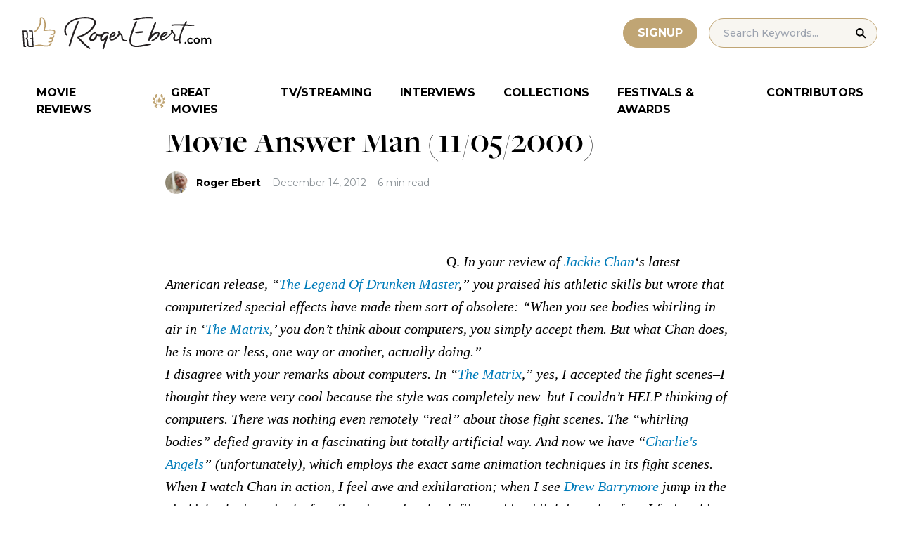

--- FILE ---
content_type: text/html; charset=UTF-8
request_url: https://www.rogerebert.com/answer-man/movie-answer-man-11052000
body_size: 15647
content:
<!doctype html>
<html lang="en-US" prefix="og: https://ogp.me/ns#">
<head>
	<meta charset="UTF-8">
	<meta name="viewport" content="width=device-width, initial-scale=1, shrink-to-fit=no">

	
	<link rel="preconnect" href="https://fonts.googleapis.com">
	<link rel="preconnect" href="https://fonts.gstatic.com" crossorigin>
	<link rel="preconnect" href="https://use.typekit.net" crossorigin>
	<link rel="preconnect" href="https://p.typekit.net" crossorigin>
	<link href="https://fonts.googleapis.com/css2?family=Montserrat:ital,wght@0,100..900;1,100..900&display=swap" rel="stylesheet">

	<link media="screen" href="https://use.typekit.net/fdo4xio.css" rel="preload" as="style" onload="this.rel='stylesheet'">
	<meta content="Roger Ebert" name="application-name">
	<meta content="#FFFFFF" name="msapplication-TileColor">

		<!-- Google Tag Manager -->
	<script>(function(w,d,s,l,i){w[l]=w[l]||[];w[l].push({'gtm.start':
	new Date().getTime(),event:'gtm.js'});var f=d.getElementsByTagName(s)[0],
	j=d.createElement(s),dl=l!='dataLayer'?'&l='+l:'';j.async=true;j.src=
	'https://www.googletagmanager.com/gtm.js?id='+i+dl;f.parentNode.insertBefore(j,f);
	})(window,document,'script','dataLayer','GTM-T9HKKFWR');</script>
	<!-- End Google Tag Manager -->
	
		<!-- Advally Ads Custom Configuration -->
	<script type="text/javascript">document.pageTypeLabel="single-post";</script>

		<style>img:is([sizes="auto" i], [sizes^="auto," i]) { contain-intrinsic-size: 3000px 1500px }</style>
	
<!-- Social Warfare v4.5.6 https://warfareplugins.com - BEGINNING OF OUTPUT -->
<style>
	@font-face {
		font-family: "sw-icon-font";
		src:url("https://www.rogerebert.com/wp-content/plugins/social-warfare/assets/fonts/sw-icon-font.eot?ver=4.5.6");
		src:url("https://www.rogerebert.com/wp-content/plugins/social-warfare/assets/fonts/sw-icon-font.eot?ver=4.5.6#iefix") format("embedded-opentype"),
		url("https://www.rogerebert.com/wp-content/plugins/social-warfare/assets/fonts/sw-icon-font.woff?ver=4.5.6") format("woff"),
		url("https://www.rogerebert.com/wp-content/plugins/social-warfare/assets/fonts/sw-icon-font.ttf?ver=4.5.6") format("truetype"),
		url("https://www.rogerebert.com/wp-content/plugins/social-warfare/assets/fonts/sw-icon-font.svg?ver=4.5.6#1445203416") format("svg");
		font-weight: normal;
		font-style: normal;
		font-display:block;
	}
</style>
<!-- Social Warfare v4.5.6 https://warfareplugins.com - END OF OUTPUT -->


<!-- Search Engine Optimization by Rank Math - https://rankmath.com/ -->
<title>Movie Answer Man (11/05/2000) | Movie Answer Man | Roger Ebert</title>
<meta name="description" content="A. But do most audiences know the difference, or care? Clint Eastwood risked his life by literally hanging suspended from a single rope thousands of feet in"/>
<meta name="robots" content="follow, index, max-snippet:-1, max-video-preview:-1, max-image-preview:large"/>
<link rel="canonical" href="https://www.rogerebert.com/answer-man/movie-answer-man-11052000" />
<meta property="og:locale" content="en_US" />
<meta property="og:type" content="article" />
<meta property="og:title" content="Movie Answer Man (11/05/2000) | Movie Answer Man | Roger Ebert" />
<meta property="og:description" content="A. But do most audiences know the difference, or care? Clint Eastwood risked his life by literally hanging suspended from a single rope thousands of feet in" />
<meta property="og:url" content="https://www.rogerebert.com/answer-man/movie-answer-man-11052000" />
<meta property="og:site_name" content="Roger Ebert" />
<meta property="article:publisher" content="https://www.facebook.com/RogerEbert/" />
<meta property="article:section" content="Movie Answer Man" />
<meta property="fb:app_id" content="966242223397117" />
<meta property="og:image" content="https://www.rogerebert.com/wp-content/uploads/2024/08/ebert-share-image-6ac60e3bf8145b9078bae64905b62f455a2777c754d071317a46d6886ccc74f1-jpg.webp" />
<meta property="og:image:secure_url" content="https://www.rogerebert.com/wp-content/uploads/2024/08/ebert-share-image-6ac60e3bf8145b9078bae64905b62f455a2777c754d071317a46d6886ccc74f1-jpg.webp" />
<meta property="og:image:width" content="1200" />
<meta property="og:image:height" content="630" />
<meta property="og:image:alt" content="Movie Answer Man (11/05/2000)" />
<meta property="og:image:type" content="image/jpeg" />
<meta property="article:published_time" content="2012-12-14T22:53:30-06:00" />
<meta name="twitter:card" content="summary_large_image" />
<meta name="twitter:title" content="Movie Answer Man (11/05/2000) | Movie Answer Man | Roger Ebert" />
<meta name="twitter:description" content="A. But do most audiences know the difference, or care? Clint Eastwood risked his life by literally hanging suspended from a single rope thousands of feet in" />
<meta name="twitter:site" content="@ebertchicago" />
<meta name="twitter:creator" content="@ebertchicago" />
<meta name="twitter:image" content="https://www.rogerebert.com/wp-content/uploads/2024/08/ebert-share-image-6ac60e3bf8145b9078bae64905b62f455a2777c754d071317a46d6886ccc74f1-jpg.webp" />
<meta name="twitter:label1" content="Written by" />
<meta name="twitter:data1" content="Roger Ebert" />
<meta name="twitter:label2" content="Time to read" />
<meta name="twitter:data2" content="6 minutes" />
<script type="application/ld+json" class="rank-math-schema">{"@context":"https://schema.org","@graph":[{"@type":["Person","Organization"],"@id":"https://www.rogerebert.com/#person","name":"Roger Ebert","sameAs":["https://www.facebook.com/RogerEbert/","https://twitter.com/ebertchicago"]},{"@type":"WebSite","@id":"https://www.rogerebert.com/#website","url":"https://www.rogerebert.com","name":"Roger Ebert","publisher":{"@id":"https://www.rogerebert.com/#person"},"inLanguage":"en-US"},{"@type":"ImageObject","@id":"https://www.rogerebert.com/wp-content/uploads/2024/08/ebert-share-image-6ac60e3bf8145b9078bae64905b62f455a2777c754d071317a46d6886ccc74f1-jpg.webp","url":"https://www.rogerebert.com/wp-content/uploads/2024/08/ebert-share-image-6ac60e3bf8145b9078bae64905b62f455a2777c754d071317a46d6886ccc74f1-jpg.webp","width":"1200","height":"630","inLanguage":"en-US"},{"@type":"BreadcrumbList","@id":"https://www.rogerebert.com/answer-man/movie-answer-man-11052000#breadcrumb","itemListElement":[{"@type":"ListItem","position":"1","item":{"@id":"https://www.rogerebert.com/category/answer-man","name":"Movie Answer Man"}},{"@type":"ListItem","position":"2","item":{"@id":"https://www.rogerebert.com/answer-man/movie-answer-man-11052000","name":"Movie Answer Man (11/05/2000)"}}]},{"@type":"WebPage","@id":"https://www.rogerebert.com/answer-man/movie-answer-man-11052000#webpage","url":"https://www.rogerebert.com/answer-man/movie-answer-man-11052000","name":"Movie Answer Man (11/05/2000) | Movie Answer Man | Roger Ebert","datePublished":"2012-12-14T22:53:30-06:00","dateModified":"2012-12-14T22:53:30-06:00","isPartOf":{"@id":"https://www.rogerebert.com/#website"},"primaryImageOfPage":{"@id":"https://www.rogerebert.com/wp-content/uploads/2024/08/ebert-share-image-6ac60e3bf8145b9078bae64905b62f455a2777c754d071317a46d6886ccc74f1-jpg.webp"},"inLanguage":"en-US","breadcrumb":{"@id":"https://www.rogerebert.com/answer-man/movie-answer-man-11052000#breadcrumb"}},{"@type":"Person","@id":"https://www.rogerebert.com/contributors/roger-ebert","name":"Roger Ebert","description":"Roger Ebert biography &amp; movie reviews | Roger Ebert","url":"https://www.rogerebert.com/contributors/roger-ebert","image":{"@type":"ImageObject","@id":"https://secure.gravatar.com/avatar/e2d8f6f565b3efba26e8e68594f9fa9f661499fbcce0cc9afe2835de9c75f3c3?s=96&amp;d=mm&amp;r=g","url":"https://secure.gravatar.com/avatar/e2d8f6f565b3efba26e8e68594f9fa9f661499fbcce0cc9afe2835de9c75f3c3?s=96&amp;d=mm&amp;r=g","caption":"Roger Ebert","inLanguage":"en-US"}},{"@type":"Article","headline":"Movie Answer Man (11/05/2000) | Movie Answer Man | Roger Ebert","datePublished":"2012-12-14T22:53:30-06:00","dateModified":"2012-12-14T22:53:30-06:00","articleSection":"Movie Answer Man","author":{"@id":"https://www.rogerebert.com/contributors/roger-ebert","name":"Roger Ebert"},"publisher":{"@id":"https://www.rogerebert.com/#person"},"description":"A. But do most audiences know the difference, or care? Clint Eastwood risked his life by literally hanging suspended from a single rope thousands of feet in","name":"Movie Answer Man (11/05/2000) | Movie Answer Man | Roger Ebert","@id":"https://www.rogerebert.com/answer-man/movie-answer-man-11052000#richSnippet","isPartOf":{"@id":"https://www.rogerebert.com/answer-man/movie-answer-man-11052000#webpage"},"image":{"@id":"https://www.rogerebert.com/wp-content/uploads/2024/08/ebert-share-image-6ac60e3bf8145b9078bae64905b62f455a2777c754d071317a46d6886ccc74f1-jpg.webp"},"inLanguage":"en-US","mainEntityOfPage":{"@id":"https://www.rogerebert.com/answer-man/movie-answer-man-11052000#webpage"}}]}</script>
<!-- /Rank Math WordPress SEO plugin -->

<link rel='dns-prefetch' href='//widget.justwatch.com' />
<!-- www.rogerebert.com is managing ads with Advanced Ads 2.0.14 – https://wpadvancedads.com/ --><script id="roger-ready">
			window.advanced_ads_ready=function(e,a){a=a||"complete";var d=function(e){return"interactive"===a?"loading"!==e:"complete"===e};d(document.readyState)?e():document.addEventListener("readystatechange",(function(a){d(a.target.readyState)&&e()}),{once:"interactive"===a})},window.advanced_ads_ready_queue=window.advanced_ads_ready_queue||[];		</script>
		<link rel='stylesheet' id='social-warfare-block-css-css' href='https://www.rogerebert.com/wp-content/plugins/social-warfare/assets/js/post-editor/dist/blocks.style.build.css?ver=6.8.2' type='text/css' media='all' />
<style id='classic-theme-styles-inline-css' type='text/css'>
/*! This file is auto-generated */
.wp-block-button__link{color:#fff;background-color:#32373c;border-radius:9999px;box-shadow:none;text-decoration:none;padding:calc(.667em + 2px) calc(1.333em + 2px);font-size:1.125em}.wp-block-file__button{background:#32373c;color:#fff;text-decoration:none}
</style>
<style id='global-styles-inline-css' type='text/css'>
:root{--wp--preset--aspect-ratio--square: 1;--wp--preset--aspect-ratio--4-3: 4/3;--wp--preset--aspect-ratio--3-4: 3/4;--wp--preset--aspect-ratio--3-2: 3/2;--wp--preset--aspect-ratio--2-3: 2/3;--wp--preset--aspect-ratio--16-9: 16/9;--wp--preset--aspect-ratio--9-16: 9/16;--wp--preset--color--black: #000000;--wp--preset--color--cyan-bluish-gray: #abb8c3;--wp--preset--color--white: #ffffff;--wp--preset--color--pale-pink: #f78da7;--wp--preset--color--vivid-red: #cf2e2e;--wp--preset--color--luminous-vivid-orange: #ff6900;--wp--preset--color--luminous-vivid-amber: #fcb900;--wp--preset--color--light-green-cyan: #7bdcb5;--wp--preset--color--vivid-green-cyan: #00d084;--wp--preset--color--pale-cyan-blue: #8ed1fc;--wp--preset--color--vivid-cyan-blue: #0693e3;--wp--preset--color--vivid-purple: #9b51e0;--wp--preset--color--primary-light: #F8F6F1;--wp--preset--color--primary-grey: #CCCCCC;--wp--preset--color--primary-gold: #C0A574;--wp--preset--color--secondary-bronze: #945B48;--wp--preset--gradient--vivid-cyan-blue-to-vivid-purple: linear-gradient(135deg,rgba(6,147,227,1) 0%,rgb(155,81,224) 100%);--wp--preset--gradient--light-green-cyan-to-vivid-green-cyan: linear-gradient(135deg,rgb(122,220,180) 0%,rgb(0,208,130) 100%);--wp--preset--gradient--luminous-vivid-amber-to-luminous-vivid-orange: linear-gradient(135deg,rgba(252,185,0,1) 0%,rgba(255,105,0,1) 100%);--wp--preset--gradient--luminous-vivid-orange-to-vivid-red: linear-gradient(135deg,rgba(255,105,0,1) 0%,rgb(207,46,46) 100%);--wp--preset--gradient--very-light-gray-to-cyan-bluish-gray: linear-gradient(135deg,rgb(238,238,238) 0%,rgb(169,184,195) 100%);--wp--preset--gradient--cool-to-warm-spectrum: linear-gradient(135deg,rgb(74,234,220) 0%,rgb(151,120,209) 20%,rgb(207,42,186) 40%,rgb(238,44,130) 60%,rgb(251,105,98) 80%,rgb(254,248,76) 100%);--wp--preset--gradient--blush-light-purple: linear-gradient(135deg,rgb(255,206,236) 0%,rgb(152,150,240) 100%);--wp--preset--gradient--blush-bordeaux: linear-gradient(135deg,rgb(254,205,165) 0%,rgb(254,45,45) 50%,rgb(107,0,62) 100%);--wp--preset--gradient--luminous-dusk: linear-gradient(135deg,rgb(255,203,112) 0%,rgb(199,81,192) 50%,rgb(65,88,208) 100%);--wp--preset--gradient--pale-ocean: linear-gradient(135deg,rgb(255,245,203) 0%,rgb(182,227,212) 50%,rgb(51,167,181) 100%);--wp--preset--gradient--electric-grass: linear-gradient(135deg,rgb(202,248,128) 0%,rgb(113,206,126) 100%);--wp--preset--gradient--midnight: linear-gradient(135deg,rgb(2,3,129) 0%,rgb(40,116,252) 100%);--wp--preset--font-size--small: 16px;--wp--preset--font-size--medium: 20px;--wp--preset--font-size--large: 30px;--wp--preset--font-size--x-large: 44px;--wp--preset--spacing--20: 0.44rem;--wp--preset--spacing--30: 0.67rem;--wp--preset--spacing--40: 1rem;--wp--preset--spacing--50: 1.5rem;--wp--preset--spacing--60: 2.25rem;--wp--preset--spacing--70: 3.38rem;--wp--preset--spacing--80: 5.06rem;--wp--preset--shadow--natural: 6px 6px 9px rgba(0, 0, 0, 0.2);--wp--preset--shadow--deep: 12px 12px 50px rgba(0, 0, 0, 0.4);--wp--preset--shadow--sharp: 6px 6px 0px rgba(0, 0, 0, 0.2);--wp--preset--shadow--outlined: 6px 6px 0px -3px rgba(255, 255, 255, 1), 6px 6px rgba(0, 0, 0, 1);--wp--preset--shadow--crisp: 6px 6px 0px rgba(0, 0, 0, 1);}:where(.is-layout-flex){gap: 0.5em;}:where(.is-layout-grid){gap: 0.5em;}body .is-layout-flex{display: flex;}.is-layout-flex{flex-wrap: wrap;align-items: center;}.is-layout-flex > :is(*, div){margin: 0;}body .is-layout-grid{display: grid;}.is-layout-grid > :is(*, div){margin: 0;}:where(.wp-block-columns.is-layout-flex){gap: 2em;}:where(.wp-block-columns.is-layout-grid){gap: 2em;}:where(.wp-block-post-template.is-layout-flex){gap: 1.25em;}:where(.wp-block-post-template.is-layout-grid){gap: 1.25em;}.has-black-color{color: var(--wp--preset--color--black) !important;}.has-cyan-bluish-gray-color{color: var(--wp--preset--color--cyan-bluish-gray) !important;}.has-white-color{color: var(--wp--preset--color--white) !important;}.has-pale-pink-color{color: var(--wp--preset--color--pale-pink) !important;}.has-vivid-red-color{color: var(--wp--preset--color--vivid-red) !important;}.has-luminous-vivid-orange-color{color: var(--wp--preset--color--luminous-vivid-orange) !important;}.has-luminous-vivid-amber-color{color: var(--wp--preset--color--luminous-vivid-amber) !important;}.has-light-green-cyan-color{color: var(--wp--preset--color--light-green-cyan) !important;}.has-vivid-green-cyan-color{color: var(--wp--preset--color--vivid-green-cyan) !important;}.has-pale-cyan-blue-color{color: var(--wp--preset--color--pale-cyan-blue) !important;}.has-vivid-cyan-blue-color{color: var(--wp--preset--color--vivid-cyan-blue) !important;}.has-vivid-purple-color{color: var(--wp--preset--color--vivid-purple) !important;}.has-black-background-color{background-color: var(--wp--preset--color--black) !important;}.has-cyan-bluish-gray-background-color{background-color: var(--wp--preset--color--cyan-bluish-gray) !important;}.has-white-background-color{background-color: var(--wp--preset--color--white) !important;}.has-pale-pink-background-color{background-color: var(--wp--preset--color--pale-pink) !important;}.has-vivid-red-background-color{background-color: var(--wp--preset--color--vivid-red) !important;}.has-luminous-vivid-orange-background-color{background-color: var(--wp--preset--color--luminous-vivid-orange) !important;}.has-luminous-vivid-amber-background-color{background-color: var(--wp--preset--color--luminous-vivid-amber) !important;}.has-light-green-cyan-background-color{background-color: var(--wp--preset--color--light-green-cyan) !important;}.has-vivid-green-cyan-background-color{background-color: var(--wp--preset--color--vivid-green-cyan) !important;}.has-pale-cyan-blue-background-color{background-color: var(--wp--preset--color--pale-cyan-blue) !important;}.has-vivid-cyan-blue-background-color{background-color: var(--wp--preset--color--vivid-cyan-blue) !important;}.has-vivid-purple-background-color{background-color: var(--wp--preset--color--vivid-purple) !important;}.has-black-border-color{border-color: var(--wp--preset--color--black) !important;}.has-cyan-bluish-gray-border-color{border-color: var(--wp--preset--color--cyan-bluish-gray) !important;}.has-white-border-color{border-color: var(--wp--preset--color--white) !important;}.has-pale-pink-border-color{border-color: var(--wp--preset--color--pale-pink) !important;}.has-vivid-red-border-color{border-color: var(--wp--preset--color--vivid-red) !important;}.has-luminous-vivid-orange-border-color{border-color: var(--wp--preset--color--luminous-vivid-orange) !important;}.has-luminous-vivid-amber-border-color{border-color: var(--wp--preset--color--luminous-vivid-amber) !important;}.has-light-green-cyan-border-color{border-color: var(--wp--preset--color--light-green-cyan) !important;}.has-vivid-green-cyan-border-color{border-color: var(--wp--preset--color--vivid-green-cyan) !important;}.has-pale-cyan-blue-border-color{border-color: var(--wp--preset--color--pale-cyan-blue) !important;}.has-vivid-cyan-blue-border-color{border-color: var(--wp--preset--color--vivid-cyan-blue) !important;}.has-vivid-purple-border-color{border-color: var(--wp--preset--color--vivid-purple) !important;}.has-vivid-cyan-blue-to-vivid-purple-gradient-background{background: var(--wp--preset--gradient--vivid-cyan-blue-to-vivid-purple) !important;}.has-light-green-cyan-to-vivid-green-cyan-gradient-background{background: var(--wp--preset--gradient--light-green-cyan-to-vivid-green-cyan) !important;}.has-luminous-vivid-amber-to-luminous-vivid-orange-gradient-background{background: var(--wp--preset--gradient--luminous-vivid-amber-to-luminous-vivid-orange) !important;}.has-luminous-vivid-orange-to-vivid-red-gradient-background{background: var(--wp--preset--gradient--luminous-vivid-orange-to-vivid-red) !important;}.has-very-light-gray-to-cyan-bluish-gray-gradient-background{background: var(--wp--preset--gradient--very-light-gray-to-cyan-bluish-gray) !important;}.has-cool-to-warm-spectrum-gradient-background{background: var(--wp--preset--gradient--cool-to-warm-spectrum) !important;}.has-blush-light-purple-gradient-background{background: var(--wp--preset--gradient--blush-light-purple) !important;}.has-blush-bordeaux-gradient-background{background: var(--wp--preset--gradient--blush-bordeaux) !important;}.has-luminous-dusk-gradient-background{background: var(--wp--preset--gradient--luminous-dusk) !important;}.has-pale-ocean-gradient-background{background: var(--wp--preset--gradient--pale-ocean) !important;}.has-electric-grass-gradient-background{background: var(--wp--preset--gradient--electric-grass) !important;}.has-midnight-gradient-background{background: var(--wp--preset--gradient--midnight) !important;}.has-small-font-size{font-size: var(--wp--preset--font-size--small) !important;}.has-medium-font-size{font-size: var(--wp--preset--font-size--medium) !important;}.has-large-font-size{font-size: var(--wp--preset--font-size--large) !important;}.has-x-large-font-size{font-size: var(--wp--preset--font-size--x-large) !important;}
:where(.wp-block-post-template.is-layout-flex){gap: 1.25em;}:where(.wp-block-post-template.is-layout-grid){gap: 1.25em;}
:where(.wp-block-columns.is-layout-flex){gap: 2em;}:where(.wp-block-columns.is-layout-grid){gap: 2em;}
:root :where(.wp-block-pullquote){font-size: 1.5em;line-height: 1.6;}
</style>
<style id='dominant-color-styles-inline-css' type='text/css'>
img[data-dominant-color]:not(.has-transparency) { background-color: var(--dominant-color); }
</style>
<link rel='stylesheet' id='main-css-css' href='https://www.rogerebert.com/wp-content/themes/roger-ebert/dist/css/main.min.css?ver=1764731873' type='text/css' media='' />
<link rel='stylesheet' id='social_warfare-css' href='https://www.rogerebert.com/wp-content/plugins/social-warfare/assets/css/style.min.css?ver=4.5.6' type='text/css' media='all' />
<script type="text/javascript" src="https://www.rogerebert.com/wp-includes/js/jquery/jquery.min.js?ver=latest" id="jquery-js"></script>
<script type="text/javascript" src="https://www.rogerebert.com/wp-content/mu-plugins/roger-ebert/template/custom-facets/custom-facet.js?ver=1764731852" id="custom-facet-js-js"></script>
<script type="text/javascript" id="advanced-ads-advanced-js-js-extra">
/* <![CDATA[ */
var advads_options = {"blog_id":"1","privacy":{"enabled":false,"state":"not_needed"}};
/* ]]> */
</script>
<script type="text/javascript" src="https://www.rogerebert.com/wp-content/plugins/advanced-ads/public/assets/js/advanced.min.js?ver=2.0.14" id="advanced-ads-advanced-js-js"></script>
<script type="text/javascript" id="advanced_ads_pro/visitor_conditions-js-extra">
/* <![CDATA[ */
var advanced_ads_pro_visitor_conditions = {"referrer_cookie_name":"advanced_ads_pro_visitor_referrer","referrer_exdays":"365","page_impr_cookie_name":"advanced_ads_page_impressions","page_impr_exdays":"3650"};
/* ]]> */
</script>
<script type="text/javascript" src="https://www.rogerebert.com/wp-content/plugins/advanced-ads-pro/modules/advanced-visitor-conditions/inc/conditions.min.js?ver=3.0.4" id="advanced_ads_pro/visitor_conditions-js"></script>
<link rel='shortlink' href='https://www.rogerebert.com/?p=387' />
<meta name="generator" content="dominant-color-images 1.2.0">
<meta name="generator" content="performance-lab 4.0.0; plugins: dominant-color-images, speculation-rules, webp-uploads">
<meta name="generator" content="webp-uploads 2.6.0">
<link rel="pingback" href="https://www.rogerebert.com/xmlrpc.php"><script type="text/javascript">
		var advadsCfpQueue = [];
		var advadsCfpAd = function( adID ){
			if ( 'undefined' == typeof advadsProCfp ) { advadsCfpQueue.push( adID ) } else { advadsProCfp.addElement( adID ) }
		};
		</script>
		<meta name="generator" content="speculation-rules 1.6.0">
<script async src="https://securepubads.g.doubleclick.net/tag/js/gpt.js"></script>

<script type="text/javascript" id="AdvallyRules" src="https://cdn.adligature.com/rogerebert.com/prod/rules.js" async defer></script>
<link rel="stylesheet" type="text/css" id="AdvallyStyles" href="https://cdn.adligature.com/rogerebert.com/prod/rules.css"></link>

<script type="text/javascript">
// Handle LazyLoaded content including ads
document.addEventListener('facetwp-loaded', function(e) {
	advally.scanNew(); 
});
	
// Set custom targeting for page
var advally = advally || {};
advally.cmd = advally.cmd || [];
advally.cmd.push(function() {
  advally.Page.setTargeting('wp-page', document.pageTypeLabel);
});
</script>
<link rel="icon" href="https://www.rogerebert.com/wp-content/uploads/2024/07/cropped-favicon-196x196-1-32x32.png" sizes="32x32" />
<link rel="icon" href="https://www.rogerebert.com/wp-content/uploads/2024/07/cropped-favicon-196x196-1-192x192.png" sizes="192x192" />
<link rel="apple-touch-icon" href="https://www.rogerebert.com/wp-content/uploads/2024/07/cropped-favicon-196x196-1-180x180.png" />
<meta name="msapplication-TileImage" content="https://www.rogerebert.com/wp-content/uploads/2024/07/cropped-favicon-196x196-1-270x270.png" />
</head>

<body class="wp-singular post-template-default single single-post postid-387 single-format-standard wp-theme-roger-ebert no-sidebar">
<!-- Google Tag Manager (noscript) -->
<noscript><iframe src="https://www.googletagmanager.com/ns.html?id=GTM-T9HKKFWR"
height="0" width="0" style="display:none;visibility:hidden"></iframe></noscript>
<!-- End Google Tag Manager (noscript) -->
<div id="page" class="site">

	<header id="masthead" class="site-header fixed w-full bg-white top-0 left-0 right-0 menu-top z-50">
		<div class="border-b border-[#cccccc] border-solid max-w-full w-full">
			<div class="max-w-[1440px] m-auto flex p-6 sm:px-8 justify-between items-center">
				<a href="https://www.rogerebert.com" rel="home" class="w-[200px] sm:w-[270px]" aria-label="Roger Ebert homepage">
					<img width="270" height="47" fetchpriority="high" src="https://www.rogerebert.com/wp-content/themes/roger-ebert/source/images/roger-ebert-logo.svg" alt="Roger Ebert Logo">
				</a>
				<a href="/search" class="ml-auto mr-0 sm:mr-5 block lg:hidden" aria-label="Site search">
					<img width="21" height="21" fetchpriority="high" src="https://www.rogerebert.com/wp-content/themes/roger-ebert/source/images/search-thin.svg" alt="Search Icon">
				</a>
								<a href="/prime" class="gold-button lg:ml-auto mr-2 lg:mr-4 hidden sm:block">
					Signup
				</a>
								<form action="/search" method="get" accept-charset="UTF-8" class="relative hidden lg:block">
	<label for="search" class="sr-only">Search in https://www.rogerebert.com</label>
	<input type="text" placeholder="Search Keywords..." name="q" id="search" class="px-5 bg-primary-light text-sm py-2.5 border border-primary-gold montserrat-500 rounded-full text-base" value="" />
	<input type="image" class="absolute right-4 top-3.5" alt="Search" src="https://www.rogerebert.com/wp-content/themes/roger-ebert/source/images/search-icon.svg" />
</form>
				<div class="mobile-menu overflow-hidden visible w-10 relative h-5 flex items-center justify-end cursor-pointer xl:invisible xl:w-0">
					<span></span>
				</div>
			</div>
		</div>

		<nav id="site-navigation" class="main-navigation fixed bg-white w-full left-0 right-0 top-24 m-auto flex px-2 xl:px-8 py-4 justify-center items-center invisible opacity-0 bottom-0 right-2/4  top-[84px] sm:top-[96px] xl:absolue xl:bottom-auto xl:right-auto xl:visible xl:opacity-100">
			<div class="menu-primary-menu-container"><ul id="primary-menu" class="menu"><li id="menu-item-214879" class="menu-item menu-item-type-custom menu-item-object-custom menu-item-214879"><a href="/reviews">Movie Reviews</a></li>
<li id="menu-item-214880" class="great-movies menu-item menu-item-type-custom menu-item-object-custom menu-item-214880"><a href="/great-movies">Great Movies</a></li>
<li id="menu-item-214881" class="menu-item menu-item-type-custom menu-item-object-custom menu-item-214881"><a href="/streaming">TV/Streaming</a></li>
<li id="menu-item-214882" class="menu-item menu-item-type-custom menu-item-object-custom menu-item-214882"><a href="/interviews">Interviews</a></li>
<li id="menu-item-214883" class="menu-item menu-item-type-custom menu-item-object-custom menu-item-214883"><a href="/collections">Collections</a></li>
<li id="menu-item-214884" class="menu-item menu-item-type-custom menu-item-object-custom menu-item-214884"><a href="/festivals-and-awards">Festivals &#038; Awards</a></li>
<li id="menu-item-214885" class="menu-item menu-item-type-custom menu-item-object-custom menu-item-214885"><a href="/contributors">Contributors</a></li>
</ul></div>		</nav>

	</header>

	<div id="content" class="site-content">
		<div class="row">

		
		<!-- Advally Ad -->
		<div class="roger-top-leaderboard" id="roger-280756990"><div class="AdvallyContainer"><div class="AdvallyTag v2 HeaderLeaderboard"></div></div></div>
<div id="primary" class="content-area col-8">
	<main id="main" class="site-main">
		<header class="page-header m-auto max-w-[1440px] px-6 sm:px-8 flex flex-col justify-center md:grid md:grid-cols-12">
			<div class="pt-8 pb-6 xl:pt-12 sm:pt-12 sm:pb-9 xl:pb-14 col-start-1 col-end-13 lg:col-start-3 lg:col-end-11">
				<nav aria-label="breadcrumbs" class="rank-math-breadcrumb"><p><a href="https://www.rogerebert.com/category/answer-man">Movie Answer Man</a></p></nav><h1 class="page-title mt-2 text-4xl sm:text-5xl sm:mt-4">Movie Answer Man (11/05/2000)</h1>				<div class="flex items-center mt-3 sm:mt-5 flex-wrap text-sm">
					<div class="flex items-center mb-3 sm:mb-0 mr-4 w-full sm:w-auto text-black font-bold font-heading-sans">
						<div class="w-[32px] h-[32px] rounded-full mr-3 overflow-hidden"><img width="128" height="53" src="https://www.rogerebert.com/wp-content/uploads/2024/06/Roger-Ebert-1.jpg" class="h-full object-cover" alt="" decoding="async" srcset="https://www.rogerebert.com/wp-content/uploads/2024/06/Roger-Ebert-1.jpg 1200w, https://www.rogerebert.com/wp-content/uploads/2024/06/Roger-Ebert-1-768x320.jpg 768w" sizes="(max-width: 128px) 100vw, 128px" /></div>                        <a href="https://www.rogerebert.com/contributors/roger-ebert">Roger Ebert</a>					</div>
					<div class="font-heading-sans text-meta-grey">
						December 14, 2012					</div>
					<div class="font-heading-sans text-meta-grey ml-4">
						6 min read					</div>
									</div>
			</div>
		</header>
		<section class="m-auto max-w-[1440px] px-6 sm:px-8 flex flex-col justify-center md:grid md:grid-cols-12">
			<div class="col-start-1 col-end-13 lg:col-start-3 lg:col-end-11">
				<div class="mt-2 mb-6 md:mb-12 lg:mb-16">
										
<article id="post-387" class="post-387 post type-post status-publish format-standard hentry category-answer-man">
	<div class="entry-content text-lg sm:text-xl leading-7 sm:leading-8 mb-7 sm:mb-9">
				<div class="roger-post-inline-1" style="float: left;" id="roger-70736332"><div id="PostInlineVideoContainer" style="justify-content: center; display: flex; aspect-ratio: 16/9.5; ">
	<div id="PostInlineVideo" style="width: 100%;">
		
	</div>
</div>
<style>
	#PostInlineVideoContainer {
		width: 380px;
		margin: 0 20px 10px 0; 
	}
	@media (max-width: 680px) {
		.roger-post-inline-1 {
			float: none !important;
		}
		#PostInlineVideoContainer {
			width: 100%;
			margin-left: auto; 
			margin-right: auto; 
		}
	}

</style></div><p>Q. <i>In your review of <a href="/cast-and-crew/jackie-chan">Jackie Chan</a>&#8216;s latest American release, &#8220;<a href="http://www.rogerebert.com/reviews/the-legend-of-drunken-master-2000">The Legend Of Drunken Master</a>,&#8221; you praised his athletic skills but wrote that computerized special effects have made them sort of obsolete: &#8220;When you see bodies whirling in air in &#8216;<i><a href="http://www.rogerebert.com/reviews/the-matrix-1999">The Matrix</a></i>,&#8217; you don&#8217;t think about computers, you simply accept them. But what Chan does, he is more or less, one way or another, actually doing.&#8221;<br />
I disagree with your remarks about computers. In &#8220;<a href="/reviews/the-matrix-1999">The Matrix</a>,&#8221; yes, I accepted the fight scenes&#8211;I thought they were very cool because the style was completely new&#8211;but I couldn&#8217;t HELP thinking of computers. There was nothing even remotely &#8220;real&#8221; about those fight scenes. The &#8220;whirling bodies&#8221; defied gravity in a fascinating but totally artificial way. And now we have &#8220;<a href="/reviews/charlies-angels-2000">Charlie&#x27;s Angels</a>&#8221; (unfortunately), which employs the exact same animation techniques in its fight scenes. When I watch Chan in action, I feel awe and exhilaration; when I see <a href="/cast-and-crew/drew-barrymore">Drew Barrymore</a> jump in the air, kick a bad guy in the face five times, do a back-flip, and land lightly on her feet, I feel nothing but ennui.</i> (Brad Miller, Dallas, Texas)</p>
<p>A. But do most audiences know the difference, or care? <a href="/cast-and-crew/clint-eastwood">Clint Eastwood</a> risked his life by literally hanging suspended from a single rope thousands of feet in the air in &#8220;<a href="/reviews/the-eiger-sanction-1975">The Eiger Sanction</a>,&#8221; and slipped into a sneak preview where he overheard someone asking, &#8220;I wonder how he did that?&#8221; Computers have, I think, devalued the special skills and grace of someone like Jackie Chan.</p>
<p>Q. <i>In &#8220;House on Haunted Hill&#8221; there is a scene where Giovani Ribisi is tooling around with some video hardware. Near him are some video boxes. On the Blockbuster version of this video, they have super-imposed the Blockbuster logo onto the boxes! The reason it caught my eye was the visual effect looked superimposed&#8211;these didn&#8217;t look like Blockbuster videos just sitting there. They&#8217;ve taken the liberty of forcing product placement into the film. I was wondering if the studio knew about this, and what their opinion was. </i>(Chris Bushnell, San<br />
Francisco CA)</p><div class="roger-post-inline-2" id="roger-2134233335"><div class="AdvallyContainer"><div class="AdvallyTag v2 ContentInlineBanner"></div></div></div>
<p>A. Oh, yeah, the studio knew, all right, although director <a href="/cast-and-crew/william-malone">William Malone</a> was none too happy. He replies: &#8220;The studio made a deal with Blockbuster <i> prior </i> to the theatrical release of the film. An optical effect was indeed utilized in placing the Blockbuster logo onto the video cassettes, and this effect appears in <i> all </i> versions of the film. It&#8217;s part of the commercialism in film today.&#8221;</p>
<p>Q. <i>I am finding it hard to adjust to the stadium seating arrangement of the new generation megaplexes. Don&#8217;t get me wrong, most of the theaters are beautiful, the seats comfortable, and the sound excellent (if sometimes too loud.) What I don&#8217;t like is having to sit so close to the screen. I am used to that 70&#8217;s rule that said the best way to view a film is to sit at a distance proportionate to one and one half the width of the screen. I can&#8217;t do that in these tiny &#8220;screening rooms.&#8221; What do you think? </i>(Lou Rosenberger, Bethlehem PA)</p>
<p>A. Stadium seating seems like a good thing but may be a mixed blessing. Apart from patrons stumbling down the stairs (which is a real problem), there is the psychological argument that a movie plays better when we look up at it, not down at it or straight at it. The solution is not to raise the seats for better sight lines, but to raise the screens while gently raking the floor&#8211;just like in the classic movie palaces. According to some vision specialists, the ideal place to sit in a movie theater is twice as far back as the screen is wide. Most stadium seating makes that impossible. On the other hand, two of Chicago&#8217;s best-known film critics always sit in the front row, so go figure.</p><div class="roger-post-inline-2" id="roger-2776827758"><div class="AdvallyContainer"><div class="AdvallyTag v2 ContentInlineBanner"></div></div></div>
<p>Q. <i>My aunt in Minneapolis, Dolores DeFore, has a question for you. She is a big fan of &#8220;<a href="/reviews/great-movie-singin-in-the-rain-1952">Singin&#x27; in the Rain</a>&#8221; and recently saw the re-released version at a local theater. But she was aghast to read in a local paper that <a href="/cast-and-crew/debbie-reynolds">Debbie Reynolds</a> didn&#8217;t do her own singing in the movie. If not, why not, since she has a great voice?</i> (Mary Houlihan, Chicago)</p>
<p>A. Debbie Reynolds has a great voice but was not a seasoned pro when, at 19, she got a lead in the greatest of all musicals. She had her work cut out for her with nonstop dancing lessons to keep up with the gifted hoofers <a href="/cast-and-crew/gene-kelly">Gene Kelly</a> and <a href="/cast-and-crew/donald-oconnor">Donald O&#x27;Connor</a>. Some but not all of her songs in the movie were dubbed. According to Tim Dirks of the Greatest Films website (www.filmsite.org), her singing voice was dubbed by Betty Noyes in &#8220;Would You?&#8221; and &#8220;You Are My Lucky Star.&#8221; And here&#8217;s a twist. Remember the big scene at the end where Lina Lamont (Jean Hagan) has a speaking voice so raspy that Kathy Selden (Reynolds) stands behind the curtain and dubs it live? Dirks says: &#8220;Debbie&#8217;s speaking voice as Kathy&#8211;when impersonating Lina Lamont&#8217;s lines&#8211;was dubbed by <a href="/cast-and-crew/jean-hagen">Jean Hagen</a> herself!&#8221;</p>
<p>Q. <i>Someone asked the Answer Man about a staircase railing in front of Amanda Peet&#8217;s naked parts in &#8220;<a href="/reviews/the-whole-nine-yards-2000">The Whole Nine Yards</a>,&#8221; and you told him the movie had probably been bowdlerized. Actually, that railing was in the theatrical version, too. That&#8217;s just the way the movie was shot. Blaming the poor fellow&#8217;s video store manager was mean. </i>(Binky Melnik, New York)</p><div class="roger-post-inline-2" id="roger-3644157757"><div class="AdvallyContainer"><div class="AdvallyTag v2 ContentInlineBanner"></div></div></div>
<p>A. But not as mean as telling the poor reader he only <i> thought </i> he saw the naughty bits.</p>
<p>Q.<i> &#8220;<a href="/reviews/great-movie-picnic-at-hanging-rock-1975">Picnic at Hanging Rock</a>&#8221; has always been one of my favorite films. I was astounded to discover that Blockbuster Video has tagged the DVD as an &#8220;adults only&#8221; rental due to its nonrating by the MPAA. Tell me something. Do the people who work at Blockbuster watch their own movies before deciding who can and can&#8217;t check them out?</i> (Joe Schwind, Frederick Md.)</p>
<p>A. &#8220;<a href="http://www.rogerebert.com/reviews/great-movie-picnic-at-hanging-rock-1975">Picnic at Hanging Rock</a>,&#8221; one of the titles in my series of Great Movies reviews, is far from an &#8220;adults only&#8221; movie. Blockbuster slaps the same &#8220;Youth-Restricted Viewing&#8221; sticker on any movie that is not rated, whether it&#8217;s a wet T-shirt documentary or a children&#8217;s film from Czechoslovakia. It&#8217;s their way to score points as a family store without making the slightest effort to actually evaluate the films in question. More hypocrisy: It will not carry NC-17 movies, but it will carry the unrated &#8220;director&#8217;s cuts&#8221; of R-rated movies which sometimes must, by definition, be the NC-17 versions.</p><div class="roger-post-inline-2" id="roger-1888277271"><div class="AdvallyContainer"><div class="AdvallyTag v2 ContentInlineBanner"></div></div></div>
<p>Q.<i> Bored on a Thursday evening, I decided to watch Van Sant&#8217;s &#8220;<a href="https://www.rogerebert.com/reviews/psycho-1998">Psycho</a>&#8221; remake with the color turned off&#8211;and what an improvement! The film was far better. I turned on the color a few times through-out, and found it to look rather cheap. But when the black and white was on, the film (unnecessary as it was) was easily watchable.</i> (Leigh Emshey, Innisfail, Alberta)</p>
<p>A. I&#8217;ve done that with films too, especially films that <i> want </i> to be b&amp;w, like &#8220;<a href="/reviews/great-movie-fargo-1996">Fargo</a>.&#8221; Color often provides distracting emotional cues.</p>
<p>Q. <i>In &#8220;<a href="/reviews/the-contender-2000">The Contender</a>&#8221; the Vice-President dies and the President has to decide whom to appoint as his successor. Forgive me if I am in error, but in America, isn&#8217;t the successor to the Vice-Presidency the Secretary Of State? </i>(Michael Mandy, Antioch CA)</p><div class="roger-post-inline-2" id="roger-1541841618"><div class="AdvallyContainer"><div class="AdvallyTag v2 ContentInlineBanner"></div></div></div>
<p>A. No. The 25th amendment provides: &#8220;Whenever there is a vacancy in the office of the Vice President, the President shall nominate a Vice President who shall take office upon confirmation by a majority vote of both Houses of Congress.&#8221;</p>
<div class="swp-content-locator"></div>	</div>
</article>
<div class="swp_social_panel swp_horizontal_panel swp_flat_fresh  swp_default_full_color swp_individual_full_color swp_other_full_color scale-100  scale-" data-min-width="1100" data-float-color="#ffffff" data-float="none" data-float-mobile="none" data-transition="slide" data-post-id="387" ><div class="nc_tweetContainer swp_share_button swp_twitter" data-network="twitter"><a class="nc_tweet swp_share_link" rel="nofollow noreferrer noopener" target="_blank" href="https://twitter.com/intent/tweet?text=Movie+Answer+Man+%2811%2F05%2F2000%29&url=https%3A%2F%2Fwww.rogerebert.com%2Fanswer-man%2Fmovie-answer-man-11052000" data-link="https://twitter.com/intent/tweet?text=Movie+Answer+Man+%2811%2F05%2F2000%29&url=https%3A%2F%2Fwww.rogerebert.com%2Fanswer-man%2Fmovie-answer-man-11052000"><span class="swp_count swp_hide"><span class="iconFiller"><span class="spaceManWilly"><i class="sw swp_twitter_icon"></i><span class="swp_share">Tweet</span></span></span></span></a></div><div class="nc_tweetContainer swp_share_button swp_facebook" data-network="facebook"><a class="nc_tweet swp_share_link" rel="nofollow noreferrer noopener" target="_blank" href="https://www.facebook.com/share.php?u=https%3A%2F%2Fwww.rogerebert.com%2Fanswer-man%2Fmovie-answer-man-11052000" data-link="https://www.facebook.com/share.php?u=https%3A%2F%2Fwww.rogerebert.com%2Fanswer-man%2Fmovie-answer-man-11052000"><span class="swp_count swp_hide"><span class="iconFiller"><span class="spaceManWilly"><i class="sw swp_facebook_icon"></i><span class="swp_share">Share</span></span></span></span></a></div><div class="nc_tweetContainer swp_share_button swp_linkedin" data-network="linkedin"><a class="nc_tweet swp_share_link" rel="nofollow noreferrer noopener" target="_blank" href="https://www.linkedin.com/cws/share?url=https%3A%2F%2Fwww.rogerebert.com%2Fanswer-man%2Fmovie-answer-man-11052000" data-link="https://www.linkedin.com/cws/share?url=https%3A%2F%2Fwww.rogerebert.com%2Fanswer-man%2Fmovie-answer-man-11052000"><span class="swp_count swp_hide"><span class="iconFiller"><span class="spaceManWilly"><i class="sw swp_linkedin_icon"></i><span class="swp_share">Share</span></span></span></span></a></div><div class="nc_tweetContainer swp_share_button swp_pinterest" data-network="pinterest"><a rel="nofollow noreferrer noopener" class="nc_tweet swp_share_link noPop" href="https://pinterest.com/pin/create/button/?url=https%3A%2F%2Fwww.rogerebert.com%2Fanswer-man%2Fmovie-answer-man-11052000" onClick="event.preventDefault(); 
							var e=document.createElement('script');
							e.setAttribute('type','text/javascript');
							e.setAttribute('charset','UTF-8');
							e.setAttribute('src','//assets.pinterest.com/js/pinmarklet.js?r='+Math.random()*99999999);
							document.body.appendChild(e);
						" ><span class="swp_count swp_hide"><span class="iconFiller"><span class="spaceManWilly"><i class="sw swp_pinterest_icon"></i><span class="swp_share">Pin</span></span></span></span></a></div></div>		<div class="p-6 sm:p-8 bg-primary-light my-10 sm:my-12 flex flex-col sm:flex-row items-start justify-start sm:items-center gap-4 sm:gap-6">
			<div class="rounded-full author-avatar w-[72px] h-[72px] overflow-hidden">
				<img width="128" height="53" src="https://www.rogerebert.com/wp-content/uploads/2024/06/Roger-Ebert-1.jpg" class="h-full w-full object-cover" alt="" loading="lazy" fetchpriority="low" decoding="async" srcset="https://www.rogerebert.com/wp-content/uploads/2024/06/Roger-Ebert-1.jpg 1200w, https://www.rogerebert.com/wp-content/uploads/2024/06/Roger-Ebert-1-768x320.jpg 768w" sizes="auto, (max-width: 128px) 100vw, 128px" />			</div>
			<div class="text-lg flex-1">
				<h5 class="font-heading-serif text-2xl mb-1"><a href="https://www.rogerebert.com/contributors/roger-ebert">Roger Ebert</a></h5>
				<p>Roger Ebert was the film critic of the Chicago Sun-Times from 1967 until his death in 2013. In 1975, he won the Pulitzer Prize for distinguished criticism.</p>
			</div>
		</div>
						</div>
			</div>
		</section>
		<div class="border-t border-[#cccccc] border-solid pt-8 sm:pt-14 pb-0" id="content-lower">
			<div class="m-auto max-w-[1440px] px-6 sm:px-8 flex flex-col justify-center md:grid md:grid-cols-12">
				<div class="col-start-1 col-end-13 lg:col-start-3 lg:col-end-11">
					<h4 class="text-2xl mb-8 md:text-3xl w-full text-center font-heading-serif" id="comments-header">Leave a comment</h4>
						<div id="disqus_thread" class="mb-8"></div>
						<script>
							var DISQUS_TITLE = "Movie Answer Man (11/05/2000)";
							var DISQUS_URL = "https://www.rogerebert.com/answer-man/movie-answer-man-11052000";
							var DISQUS_IDENTIFIER = "/answer-man/movie-answer-man-11052000";
														var DISQUS_DISABLE_ADS = false;
													</script>
						<noscript>
							Please enable JavaScript to view the
							<a href="https://disqus.com/?ref_noscript" rel="nofollow">
								comments powered by Disqus.
							</a>
						</noscript>

										</div>
			</div>
			<div class="max-w-[1440px] px-6 pb-2 sm:pb-6 ml-auto mr-auto relative flex flex-col xs:px-4">
				<hr class="wp-block-separator single-template has-alpha-channel-opacity is-style-default">
				<h4 class="text-2xl mb-5 sm:mb-6 md:text-3xl w-full text-center font-heading-serif">Related articles</h4>
				<div class="w-auto flex-1 grid-cols-1 grid sm:grid-cols-2 xl:grid-cols-4">
					
<article class="px-0 py-4 xs:px-2 sm:px-4">
	<a href="https://www.rogerebert.com/answer-man/holding-off-on-showing-the-monster" class="image-hover relative rounded flex flex-col justify-end">
					<div class="w-full aspect-video overflow-hidden">
				<img width="422" height="281" src="https://www.rogerebert.com/wp-content/uploads/2024/07/Holding-off-on-showing-the-monster.jpg" class="w-full feature-image aspect-video object-cover wp-post-image" alt="" loading="lazy" decoding="async" />			</div>
						<div class="uppercase montserrat-700 text-primary-gold mt-4 text-sm">
			Movie Answer Man		</div>
				<h3 class="text-2xl xs:text-xl sm:text-2xl z-10 mt-2">Holding off on showing the monster</h3>
		<div class="text-meta-grey mt-2">
			December 14, 2012		</div>
	</a>
</article>

<article class="px-0 py-4 xs:px-2 sm:px-4">
	<a href="https://www.rogerebert.com/answer-man/do-we-need-to-see-tintin-in-3d" class="image-hover relative rounded flex flex-col justify-end">
					<div class="w-full aspect-video overflow-hidden">
				<img width="500" height="281" src="https://www.rogerebert.com/wp-content/uploads/2024/07/Do-we-NEED-to-see-Tintin-in-3D.jpg" class="w-full feature-image aspect-video object-cover wp-post-image" alt="" loading="lazy" decoding="async" />			</div>
						<div class="uppercase montserrat-700 text-primary-gold mt-4 text-sm">
			Movie Answer Man		</div>
				<h3 class="text-2xl xs:text-xl sm:text-2xl z-10 mt-2">Do we NEED to see &#8220;Tintin&#8221; in 3D?</h3>
		<div class="text-meta-grey mt-2">
			December 14, 2012		</div>
	</a>
</article>

<article class="px-0 py-4 xs:px-2 sm:px-4">
	<a href="https://www.rogerebert.com/answer-man/black-and-white-in-color-or-vice-versa" class="image-hover relative rounded flex flex-col justify-end">
					<div class="w-full aspect-video overflow-hidden">
				<img width="350" height="281" src="https://www.rogerebert.com/wp-content/uploads/2024/07/Black-and-White-in-color-Or-vice-versa.jpg" class="w-full feature-image aspect-video object-cover wp-post-image" alt="" loading="lazy" decoding="async" />			</div>
						<div class="uppercase montserrat-700 text-primary-gold mt-4 text-sm">
			Movie Answer Man		</div>
				<h3 class="text-2xl xs:text-xl sm:text-2xl z-10 mt-2">Black and White in color? Or vice-versa?</h3>
		<div class="text-meta-grey mt-2">
			December 14, 2012		</div>
	</a>
</article>

<article class="px-0 py-4 xs:px-2 sm:px-4">
	<a href="https://www.rogerebert.com/answer-man/power-to-the-people" class="image-hover relative rounded flex flex-col justify-end">
					<div class="w-full aspect-video overflow-hidden">
				<img width="376" height="281" src="https://www.rogerebert.com/wp-content/uploads/2024/07/Power-to-the-people.jpg" class="w-full feature-image aspect-video object-cover wp-post-image" alt="" loading="lazy" decoding="async" />			</div>
						<div class="uppercase montserrat-700 text-primary-gold mt-4 text-sm">
			Movie Answer Man		</div>
				<h3 class="text-2xl xs:text-xl sm:text-2xl z-10 mt-2">Power to the people</h3>
		<div class="text-meta-grey mt-2">
			December 14, 2012		</div>
	</a>
</article>
				</div>
			</div>

			<div class="max-w-[1440px] ml-auto mr-auto relative flex flex-col px-6 xs:px-4">
				<hr class="wp-block-separator single-template has-alpha-channel-opacity is-style-default">
				<h4 class="text-2xl md:text-3xl w-full text-center font-heading-serif">Popular reviews</h4>
				<div class="w-auto pt-4 pb-2 sm:py-6 flex-1 grid-cols-1 grid xs:grid-cols-2 grid sm:grid-cols-3 lg:grid-cols-4">
						<article class="px-0 py-4 xs:px-2 sm:p-4">
		<a href="https://www.rogerebert.com/reviews/teenage-wasteland-documentary-film-review-2025" class="image-hover cursor-pointer relative rounded flex flex-col justify-end">
			<div class="w-full relative aspect-9/14 overflow-hidden">
				<div class="absolute z-10 bg-black/50 left-0 w-full h-full top-0 flex items-center justify-center">
										<img width="84" height="80" class="h-20 w-auto" src="https://www.rogerebert.com/wp-content/themes/roger-ebert/source/images/popular-thumb.svg" alt="subscribe icon">
				</div>
				<img width="256" height="384" src="https://www.rogerebert.com/wp-content/uploads/2025/11/vRZ9gMr02HJFn3EOKNcXzP2vD54-256x384.jpg" class="w-full feature-image object-cover aspect-9/14 not-transparent wp-post-image" alt="" decoding="async" fetchpriority="high" srcset="https://www.rogerebert.com/wp-content/uploads/2025/11/vRZ9gMr02HJFn3EOKNcXzP2vD54-256x384.jpg 256w, https://www.rogerebert.com/wp-content/uploads/2025/11/vRZ9gMr02HJFn3EOKNcXzP2vD54-187x281.jpg 187w, https://www.rogerebert.com/wp-content/uploads/2025/11/vRZ9gMr02HJFn3EOKNcXzP2vD54-120x180.jpg 120w, https://www.rogerebert.com/wp-content/uploads/2025/11/vRZ9gMr02HJFn3EOKNcXzP2vD54-jpg.webp 293w" sizes="(max-width: 256px) 100vw, 256px" data-has-transparency="false" data-dominant-color="3f280e" style="--dominant-color: #3f280e;" />			</div>
			<h3 class="text-2xl z-10 mt-4 inline">
				<span>Teenage Wasteland</span>
							</h3>
			<div class="montserrat-500 mt-2 text-meta-grey text-sm">
				Clint Worthington			</div>
			
<div class="w-full flex justify-start items-center mt-3">
		<div class="star-box">
		<img src="https://www.rogerebert.com/wp-content/themes/roger-ebert/source/images/stars-fill.svg" alt="star rating" class="h-5 filled star30">
		<img width="99" height="20" src="https://www.rogerebert.com/wp-content/themes/roger-ebert/source/images/stars.svg" alt="star rating" class="h-5">
	</div>
	</div>
		</a>
	</article>
	<article class="px-0 py-4 xs:px-2 sm:p-4">
		<a href="https://www.rogerebert.com/reviews/stiller-meara-nothing-is-lost-film-review-2025" class="image-hover cursor-pointer relative rounded flex flex-col justify-end">
			<div class="w-full relative aspect-9/14 overflow-hidden">
				<div class="absolute z-10 bg-black/50 left-0 w-full h-full top-0 flex items-center justify-center">
										<img width="84" height="80" class="h-20 w-auto" src="https://www.rogerebert.com/wp-content/themes/roger-ebert/source/images/popular-thumb.svg" alt="subscribe icon">
				</div>
				<img width="256" height="384" src="https://www.rogerebert.com/wp-content/uploads/2025/10/zJuzuanxfc7D7Kqz4qYQqsDhRY3-256x384.jpg" class="w-full feature-image object-cover aspect-9/14 not-transparent wp-post-image" alt="" decoding="async" srcset="https://www.rogerebert.com/wp-content/uploads/2025/10/zJuzuanxfc7D7Kqz4qYQqsDhRY3-256x384.jpg 256w, https://www.rogerebert.com/wp-content/uploads/2025/10/zJuzuanxfc7D7Kqz4qYQqsDhRY3-768x1152-jpg.webp 768w, https://www.rogerebert.com/wp-content/uploads/2025/10/zJuzuanxfc7D7Kqz4qYQqsDhRY3-1024x1536-jpg.webp 1024w, https://www.rogerebert.com/wp-content/uploads/2025/10/zJuzuanxfc7D7Kqz4qYQqsDhRY3-187x281.jpg 187w, https://www.rogerebert.com/wp-content/uploads/2025/10/zJuzuanxfc7D7Kqz4qYQqsDhRY3-120x180.jpg 120w, https://www.rogerebert.com/wp-content/uploads/2025/10/zJuzuanxfc7D7Kqz4qYQqsDhRY3-316x474.jpg 316w, https://www.rogerebert.com/wp-content/uploads/2025/10/zJuzuanxfc7D7Kqz4qYQqsDhRY3-jpg.webp 1280w" sizes="(max-width: 256px) 100vw, 256px" data-has-transparency="false" data-dominant-color="c19b6f" style="--dominant-color: #c19b6f;" />			</div>
			<h3 class="text-2xl z-10 mt-4 inline">
				<span>Stiller &#038; Meara: Nothing Is Lost</span>
							</h3>
			<div class="montserrat-500 mt-2 text-meta-grey text-sm">
				Jourdain Searles			</div>
			
<div class="w-full flex justify-start items-center mt-3">
		<div class="star-box">
		<img src="https://www.rogerebert.com/wp-content/themes/roger-ebert/source/images/stars-fill.svg" alt="star rating" class="h-5 filled star30">
		<img width="99" height="20" src="https://www.rogerebert.com/wp-content/themes/roger-ebert/source/images/stars.svg" alt="star rating" class="h-5">
	</div>
	</div>
		</a>
	</article>
	<article class="px-0 py-4 xs:px-2 sm:p-4">
		<a href="https://www.rogerebert.com/reviews/relay-riz-ahmed-film-review-2025" class="image-hover cursor-pointer relative rounded flex flex-col justify-end">
			<div class="w-full relative aspect-9/14 overflow-hidden">
				<div class="absolute z-10 bg-black/50 left-0 w-full h-full top-0 flex items-center justify-center">
										<img width="84" height="80" class="h-20 w-auto" src="https://www.rogerebert.com/wp-content/themes/roger-ebert/source/images/popular-thumb.svg" alt="subscribe icon">
				</div>
				<img width="256" height="379" src="https://www.rogerebert.com/wp-content/uploads/2025/08/MV5BYzFhMjljODMtYTY3MS00NmFiLWEzOTAtNTczZjQ1NGMwMjE4XkEyXkFqcGc@._V1_-256x379.jpg" class="w-full feature-image object-cover aspect-9/14 not-transparent wp-post-image" alt="" decoding="async" srcset="https://www.rogerebert.com/wp-content/uploads/2025/08/MV5BYzFhMjljODMtYTY3MS00NmFiLWEzOTAtNTczZjQ1NGMwMjE4XkEyXkFqcGc@._V1_-256x379.jpg 256w, https://www.rogerebert.com/wp-content/uploads/2025/08/MV5BYzFhMjljODMtYTY3MS00NmFiLWEzOTAtNTczZjQ1NGMwMjE4XkEyXkFqcGc@._V1_-768x1138-jpg.webp 768w, https://www.rogerebert.com/wp-content/uploads/2025/08/MV5BYzFhMjljODMtYTY3MS00NmFiLWEzOTAtNTczZjQ1NGMwMjE4XkEyXkFqcGc@._V1_-1037x1536-jpg.webp 1037w, https://www.rogerebert.com/wp-content/uploads/2025/08/MV5BYzFhMjljODMtYTY3MS00NmFiLWEzOTAtNTczZjQ1NGMwMjE4XkEyXkFqcGc@._V1_-190x281.jpg 190w, https://www.rogerebert.com/wp-content/uploads/2025/08/MV5BYzFhMjljODMtYTY3MS00NmFiLWEzOTAtNTczZjQ1NGMwMjE4XkEyXkFqcGc@._V1_-122x180.jpg 122w, https://www.rogerebert.com/wp-content/uploads/2025/08/MV5BYzFhMjljODMtYTY3MS00NmFiLWEzOTAtNTczZjQ1NGMwMjE4XkEyXkFqcGc@._V1_-320x474.jpg 320w, https://www.rogerebert.com/wp-content/uploads/2025/08/MV5BYzFhMjljODMtYTY3MS00NmFiLWEzOTAtNTczZjQ1NGMwMjE4XkEyXkFqcGc@._V1_-jpg.webp 1382w" sizes="(max-width: 256px) 100vw, 256px" data-has-transparency="false" data-dominant-color="696060" style="--dominant-color: #696060;" />			</div>
			<h3 class="text-2xl z-10 mt-4 inline">
				<span>Relay</span>
							</h3>
			<div class="montserrat-500 mt-2 text-meta-grey text-sm">
				Matt Zoller Seitz			</div>
			
<div class="w-full flex justify-start items-center mt-3">
		<div class="star-box">
		<img src="https://www.rogerebert.com/wp-content/themes/roger-ebert/source/images/stars-fill.svg" alt="star rating" class="h-5 filled star25">
		<img width="99" height="20" src="https://www.rogerebert.com/wp-content/themes/roger-ebert/source/images/stars.svg" alt="star rating" class="h-5">
	</div>
	</div>
		</a>
	</article>
	<article class="px-0 py-4 xs:px-2 sm:p-4">
		<a href="https://www.rogerebert.com/reviews/good-fortune-movie-review-2025" class="image-hover cursor-pointer relative rounded flex flex-col justify-end">
			<div class="w-full relative aspect-9/14 overflow-hidden">
				<div class="absolute z-10 bg-black/50 left-0 w-full h-full top-0 flex items-center justify-center">
										<img width="84" height="80" class="h-20 w-auto" src="https://www.rogerebert.com/wp-content/themes/roger-ebert/source/images/popular-thumb.svg" alt="subscribe icon">
				</div>
				<img width="256" height="384" src="https://www.rogerebert.com/wp-content/uploads/2025/09/nVXpuJiCk4VJeN9SZSzDZteTrGI-256x384.jpg" class="w-full feature-image object-cover aspect-9/14 not-transparent wp-post-image" alt="" decoding="async" srcset="https://www.rogerebert.com/wp-content/uploads/2025/09/nVXpuJiCk4VJeN9SZSzDZteTrGI-256x384.jpg 256w, https://www.rogerebert.com/wp-content/uploads/2025/09/nVXpuJiCk4VJeN9SZSzDZteTrGI-768x1152-jpg.webp 768w, https://www.rogerebert.com/wp-content/uploads/2025/09/nVXpuJiCk4VJeN9SZSzDZteTrGI-1024x1536-jpg.webp 1024w, https://www.rogerebert.com/wp-content/uploads/2025/09/nVXpuJiCk4VJeN9SZSzDZteTrGI-187x281.jpg 187w, https://www.rogerebert.com/wp-content/uploads/2025/09/nVXpuJiCk4VJeN9SZSzDZteTrGI-120x180.jpg 120w, https://www.rogerebert.com/wp-content/uploads/2025/09/nVXpuJiCk4VJeN9SZSzDZteTrGI-316x474.jpg 316w, https://www.rogerebert.com/wp-content/uploads/2025/09/nVXpuJiCk4VJeN9SZSzDZteTrGI-jpg.webp 1280w" sizes="(max-width: 256px) 100vw, 256px" data-has-transparency="false" data-dominant-color="b1938b" style="--dominant-color: #b1938b;" />			</div>
			<h3 class="text-2xl z-10 mt-4 inline">
				<span>Good Fortune (2025)</span>
							</h3>
			<div class="montserrat-500 mt-2 text-meta-grey text-sm">
				Brian Tallerico			</div>
			
<div class="w-full flex justify-start items-center mt-3">
		<div class="star-box">
		<img src="https://www.rogerebert.com/wp-content/themes/roger-ebert/source/images/stars-fill.svg" alt="star rating" class="h-5 filled star25">
		<img width="99" height="20" src="https://www.rogerebert.com/wp-content/themes/roger-ebert/source/images/stars.svg" alt="star rating" class="h-5">
	</div>
	</div>
		</a>
	</article>
				</div>
			</div>

		</div>
	</main>
</div>


		</div>
	</div>

	<section
	id="subscribe"
	class="newsletter-subscribe bg-black mt-6 md:mt-12 py-12 lg:py-16 xl:py-20 w-full">
    <div class="wrapper m-auto max-w-[1440px] px-8 text-center flex flex-col justify-center md:grid md:grid-cols-12">
        <img width="80" height="86" class="mx-auto col-start-6 w-[80px] col-end-8 mb-5 lg:mb-6" loading="lazy" src="https://www.rogerebert.com/wp-content/themes/roger-ebert/source/images/thumb-up-subscribe.svg" alt="subscribe icon">
        <h4 class="text-white text-3xl mb-6 lg:mb-7 col-start-2 col-end-12 lg:col-start-3 lg:col-end-11">The best movie reviews, in your inbox</h4>
        <form action="https://rogerebert.us6.list-manage.com/subscribe/post?u=53d28014f6494e01798442219&amp;amp;id=9ac9effdc7" class="mailing-list--form validate js--newsletter col-start-2 col-end-12 lg:col-start-3 lg:col-end-11" id="mc-embedded-subscribe-form" method="post" name="mc-embedded-subscribe-form" novalidate="" target="_blank">
            <div class="mailing-list--input flex flex-col md:flex-row justify-center items-center">
                <input class="py-3 px-6 w-full flex-auto mb-6 md:mb-auto md:mr-2.5 border border-primary-gold montserrat-500 montserrat-500 rounded-full text-white text-base md:text-lg bg-transparent required email" id="mce-EMAIL" name="EMAIL" placeholder="Enter your email" type="email" value="">
                <input class="cursor-pointer py-3 px-6 border md:ml-2.5 border-primary-gold bg-primary-gold montserrat-700 uppercase text-base md:text-lg text-white rounded-full transition-colors hover:bg-secondary-bronze hover:border-secondary-bronze" id="mc-embedded-subscribe" name="subscribe" type="submit" value="Subscribe">
            </div>
            <div id="mce-responses">
                <div class="response" id="mce-error-response" style="display:none"></div>
                <div class="response" id="mce-success-response" style="display:none"></div>
            </div>
        </form>
    </div>
</section>
	<footer id="site-footer" class="site-footer">
		<div class="w-full max-w-[1440px] m-auto pt-6 pb-0 sm:pt-10 text-center sm:text-left px-2 sm:px-4 flex flex-col sm:grid sm:grid-cols-3 lg:grid-cols-6">
			<div class="px-4">
										<div class="font-heading-serif footer-menu-heading text-xl mb-1 mt-4 sm:min-h-[28px]">
							Movie Reviews						</div>
						<div class="footer-menu font-heading-sans text-sm">
							<div class="menu-footer-movie-reviews-container"><ul id="menu-footer-movie-reviews" class="menu"><li id="menu-item-215041" class="menu-item menu-item-type-custom menu-item-object-custom menu-item-215041"><a href="/great-movies">Roger&#8217;s Greatest Movies</a></li>
<li id="menu-item-215042" class="menu-item menu-item-type-custom menu-item-object-custom menu-item-215042"><a href="/reviews">All Reviews</a></li>
<li id="menu-item-215043" class="menu-item menu-item-type-custom menu-item-object-custom menu-item-215043"><a href="/cast-and-crew">Cast and Crew</a></li>
</ul></div>						</div>
												<div class="font-heading-serif footer-menu-heading text-xl mb-1 mt-4 sm:min-h-[28px]">
							Ebert Prime						</div>
						<div class="footer-menu font-heading-sans text-sm">
							<div class="menu-footer-ebert-prime-container"><ul id="menu-footer-ebert-prime" class="menu"><li id="menu-item-215044" class="menu-item menu-item-type-post_type menu-item-object-page menu-item-215044"><a href="https://www.rogerebert.com/prime">Sign Up</a></li>
</ul></div>						</div>
									</div>
			<div class="px-4">
										<div class="font-heading-serif footer-menu-heading text-xl mb-1 mt-4 sm:min-h-[28px]">
							Movie Genres						</div>
						<div class="footer-menu font-heading-sans text-sm">
							<div class="menu-footer-genres-1-container"><ul id="menu-footer-genres-1" class="menu"><li id="menu-item-214957" class="menu-item menu-item-type-taxonomy menu-item-object-genre menu-item-214957"><a href="https://www.rogerebert.com/genre/action">Action</a></li>
<li id="menu-item-215063" class="menu-item menu-item-type-taxonomy menu-item-object-genre menu-item-215063"><a href="https://www.rogerebert.com/genre/amazon-prime">Amazon Prime</a></li>
<li id="menu-item-215064" class="menu-item menu-item-type-taxonomy menu-item-object-genre menu-item-215064"><a href="https://www.rogerebert.com/genre/comedy">Comedy</a></li>
<li id="menu-item-214959" class="menu-item menu-item-type-taxonomy menu-item-object-genre menu-item-214959"><a href="https://www.rogerebert.com/genre/documentary">Documentary</a></li>
<li id="menu-item-215065" class="menu-item menu-item-type-taxonomy menu-item-object-genre menu-item-215065"><a href="https://www.rogerebert.com/genre/drama">Drama</a></li>
<li id="menu-item-215066" class="menu-item menu-item-type-taxonomy menu-item-object-genre menu-item-215066"><a href="https://www.rogerebert.com/genre/horror">Horror</a></li>
<li id="menu-item-215074" class="menu-item menu-item-type-taxonomy menu-item-object-genre menu-item-215074"><a href="https://www.rogerebert.com/genre/hulu">Hulu</a></li>
</ul></div>						</div>
									</div>
			<div class="px-4">
										<div class="font-heading-serif footer-menu-heading text-xl mb-1 mt-4 sm:min-h-[28px]"></div>
						<div class="footer-menu font-heading-sans text-sm">
							<div class="menu-footer-genres-2-container"><ul id="menu-footer-genres-2" class="menu"><li id="menu-item-215068" class="menu-item menu-item-type-taxonomy menu-item-object-genre menu-item-215068"><a href="https://www.rogerebert.com/genre/mystery">Mystery</a></li>
<li id="menu-item-215069" class="menu-item menu-item-type-taxonomy menu-item-object-genre menu-item-215069"><a href="https://www.rogerebert.com/genre/netflix">Netflix</a></li>
<li id="menu-item-215070" class="menu-item menu-item-type-taxonomy menu-item-object-genre menu-item-215070"><a href="https://www.rogerebert.com/genre/romance">Romance</a></li>
<li id="menu-item-215071" class="menu-item menu-item-type-taxonomy menu-item-object-genre menu-item-215071"><a href="https://www.rogerebert.com/genre/science-fiction">Science Fiction</a></li>
<li id="menu-item-215072" class="menu-item menu-item-type-taxonomy menu-item-object-genre menu-item-215072"><a href="https://www.rogerebert.com/genre/suspense">Suspense</a></li>
<li id="menu-item-215073" class="menu-item menu-item-type-taxonomy menu-item-object-genre menu-item-215073"><a href="https://www.rogerebert.com/genre/thriller">Thriller</a></li>
</ul></div>						</div>
									</div>
			<div class="px-4">
										<div class="font-heading-serif footer-menu-heading text-xl mb-1 mt-4 sm:min-h-[28px]">
							Blogs						</div>
						<div class="footer-menu font-heading-sans text-sm">
							<div class="menu-footer-blogs-1-container"><ul id="menu-footer-blogs-1" class="menu"><li id="menu-item-215045" class="menu-item menu-item-type-custom menu-item-object-custom menu-item-215045"><a href="/reviews">Reviews</a></li>
<li id="menu-item-215046" class="menu-item menu-item-type-taxonomy menu-item-object-category menu-item-215046"><a href="https://www.rogerebert.com/category/chazs-blog">Chaz&#8217;s Journal</a></li>
<li id="menu-item-215051" class="menu-item menu-item-type-custom menu-item-object-custom menu-item-215051"><a href="/great-movies">Great Movies</a></li>
<li id="menu-item-215049" class="menu-item menu-item-type-taxonomy menu-item-object-category menu-item-215049"><a href="https://www.rogerebert.com/category/mzs">MZS</a></li>
<li id="menu-item-215047" class="menu-item menu-item-type-taxonomy menu-item-object-category menu-item-215047"><a href="https://www.rogerebert.com/category/far-flung-correspondents">Far Flungers</a></li>
<li id="menu-item-215048" class="menu-item menu-item-type-taxonomy menu-item-object-category menu-item-215048"><a href="https://www.rogerebert.com/category/interviews">Interviews</a></li>
<li id="menu-item-215050" class="menu-item menu-item-type-taxonomy menu-item-object-category menu-item-215050"><a href="https://www.rogerebert.com/category/tributes">Tributes</a></li>
</ul></div>						</div>
									</div>
			<div class="px-4">
										<div class="font-heading-serif footer-menu-heading text-xl mb-1 mt-4 sm:min-h-[28px]"></div>
						<div class="footer-menu font-heading-sans text-sm">
							<div class="menu-footer-blogs-2-container"><ul id="menu-footer-blogs-2" class="menu"><li id="menu-item-264014" class="menu-item menu-item-type-custom menu-item-object-custom menu-item-264014"><a href="https://www.rogerebert.com/category/dvd-blu-ray">DVD/Blu-Ray</a></li>
<li id="menu-item-215057" class="menu-item menu-item-type-taxonomy menu-item-object-category menu-item-215057"><a href="https://www.rogerebert.com/category/video-games">Video Games</a></li>
<li id="menu-item-215052" class="menu-item menu-item-type-taxonomy menu-item-object-category menu-item-215052"><a href="https://www.rogerebert.com/category/black-writers-week">Black Writers Week</a></li>
<li id="menu-item-215053" class="menu-item menu-item-type-taxonomy menu-item-object-category menu-item-215053"><a href="https://www.rogerebert.com/category/features">Features</a></li>
<li id="menu-item-215056" class="menu-item menu-item-type-taxonomy menu-item-object-category menu-item-215056"><a href="https://www.rogerebert.com/category/streaming">TV/Streaming</a></li>
<li id="menu-item-215055" class="menu-item menu-item-type-taxonomy menu-item-object-category menu-item-215055"><a href="https://www.rogerebert.com/category/roger-ebert">Roger Ebert</a></li>
<li id="menu-item-215054" class="menu-item menu-item-type-taxonomy menu-item-object-category menu-item-215054"><a href="https://www.rogerebert.com/category/festivals">Festivals &amp; Awards</a></li>
</ul></div>						</div>
									</div>
			<div class="px-4">
										<div class="font-heading-serif footer-menu-heading text-xl mb-1 mt-4 sm:min-h-[28px]">Ebert Co.</div>
						<div class="footer-menu font-heading-sans text-sm">
							<div class="menu-footer-ebert-co-container"><ul id="menu-footer-ebert-co" class="menu"><li id="menu-item-215058" class="menu-item menu-item-type-custom menu-item-object-custom menu-item-215058"><a href="/about">About the site</a></li>
<li id="menu-item-215059" class="menu-item menu-item-type-custom menu-item-object-custom menu-item-215059"><a href="/contact-us">Contact us</a></li>
<li id="menu-item-215060" class="menu-item menu-item-type-custom menu-item-object-custom menu-item-215060"><a href="mailto:advertising@ebertdigital.com">Advertise with us</a></li>
<li id="menu-item-215061" class="menu-item menu-item-type-custom menu-item-object-custom menu-item-215061"><a href="/contributors">Contributors</a></li>
</ul></div>						</div>
										<div class="flex gap-4 items-center justify-center sm:justify-start mt-4">
					<a href="https://www.facebook.com/RogerEbert" aria-label="Find us on Facebook">
						<img loading="lazy" width="18" height="18" src="https://www.rogerebert.com/wp-content/themes/roger-ebert/source/images/facebook.svg" alt="Facebook logo">
					</a>
					<a href="" aria-label="Find us on YouTube">
						<img loading="lazy" width="21" height="16" src="https://www.rogerebert.com/wp-content/themes/roger-ebert/source/images/youtube.svg" alt="YouTube logo">
					</a>
					<a href="" aria-label="Find us on Twitter (X)">
						<img loading="lazy" width="18" height="18" src="https://www.rogerebert.com/wp-content/themes/roger-ebert/source/images/x-icon.svg" alt="Twitter (X) logo">
					</a>
				</div>
			</div>
		</div>
		<div class="w-full max-w-[1440px] m-auto gap-8 justify-center items-center py-10 pb-0 px-4 flex flex-col md:flex-row">
			<div class="in-memoriam flex text-center md:text-right items-center md:items-end lg:items-center lg:justify-center flex-col lg:flex-row">
				<span class="font-heading-serif text-2xl lg:mr-4">“Roger Ebert Loved Movies”</span>
				<a href="/memoriam" class="underline font-heading-sans text-sm">In Memoriam 1942 - 2013</a>
			</div>
			<img loading="lazy" width="398" height="136" src="https://www.rogerebert.com/wp-content/themes/roger-ebert/source/images/roger-pic.png" alt="Photo of Roger Ebert In Memoriam">
		</div>
		<div class="w-full flex flex-col sm:flex-row justify-center footer-terms text-center py-8 border-t border-line-grey font-heading-sans text-sm">
			<span>Ebert Digital LLC © Copyright 2026</span>
			<div class="menu-footer-terms-container"><ul id="menu-footer-terms" class="w-full sm:w-auto sm:flex sm:ml-3"><li id="menu-item-214948" class="menu-item menu-item-type-post_type menu-item-object-page menu-item-214948"><a href="https://www.rogerebert.com/terms-of-use">Terms of use</a></li>
<li id="menu-item-214952" class="menu-item menu-item-type-post_type menu-item-object-page menu-item-privacy-policy menu-item-214952"><a rel="privacy-policy" href="https://www.rogerebert.com/privacy-policy">Privacy Policy</a></li>
</ul></div>		</div>
	</footer>
</div>

<script type="speculationrules">
{"prerender":[{"source":"document","where":{"and":[{"href_matches":"\/*"},{"not":{"href_matches":["\/wp-*.php","\/wp-admin\/*","\/wp-content\/uploads\/*","\/wp-content\/*","\/wp-content\/plugins\/*","\/wp-content\/themes\/roger-ebert\/*","\/*\\?(.+)"]}},{"not":{"selector_matches":"a[rel~=\"nofollow\"]"}},{"not":{"selector_matches":".no-prerender, .no-prerender a"}},{"not":{"selector_matches":".no-prefetch, .no-prefetch a"}}]},"eagerness":"moderate"}]}
</script>
<script type="text/javascript" id="disqus_count-js-extra">
/* <![CDATA[ */
var countVars = {"disqusShortname":"rogerebert"};
/* ]]> */
</script>
<script type="text/javascript" src="https://www.rogerebert.com/wp-content/plugins/disqus-comment-system/public/js/comment_count.js?ver=3.1.3" id="disqus_count-js"></script>
<script type="text/javascript" src="https://www.rogerebert.com/wp-content/themes/roger-ebert/dist/js/main.min.js?ver=1764731873" id="main-js-js"></script>
<script type="text/javascript" src="https://widget.justwatch.com/justwatch_widget.js?ver=1.0.0" id="justwatch-widget-js" defer="defer" data-wp-strategy="defer"></script>
<script type="text/javascript" id="social_warfare_script-js-extra">
/* <![CDATA[ */
var socialWarfare = {"addons":[],"post_id":"387","variables":{"emphasizeIcons":false,"powered_by_toggle":false,"affiliate_link":"https:\/\/warfareplugins.com"},"floatBeforeContent":""};
/* ]]> */
</script>
<script type="text/javascript" src="https://www.rogerebert.com/wp-content/plugins/social-warfare/assets/js/script.min.js?ver=4.5.6" id="social_warfare_script-js"></script>
<script type="text/javascript" id="advanced-ads-pro/front-js-extra">
/* <![CDATA[ */
var advanced_ads_cookies = {"cookie_path":"\/","cookie_domain":""};
var advadsCfpInfo = {"cfpExpHours":"3","cfpClickLimit":"3","cfpBan":"7","cfpPath":"","cfpDomain":"www.rogerebert.com","cfpEnabled":""};
/* ]]> */
</script>
<script type="text/javascript" src="https://www.rogerebert.com/wp-content/plugins/advanced-ads-pro/assets/js/advanced-ads-pro.min.js?ver=3.0.4" id="advanced-ads-pro/front-js"></script>
<script type="text/javascript" src="https://www.rogerebert.com/wp-content/plugins/advanced-ads/admin/assets/js/advertisement.js?ver=2.0.14" id="advanced-ads-find-adblocker-js"></script>
<script>window.advads_admin_bar_items = [{"title":"Advertising Wrapper Includes","type":"ad","count":1},{"title":"Ad Wrapper","type":"placement","count":1},{"title":"Top Leaderboard","type":"ad","count":1},{"title":"Top Leaderboard","type":"placement","count":1},{"title":"V2 ContentInlineBanner","type":"ad","count":5},{"title":"Post Inline 2 - Repeating Banners","type":"placement","count":5},{"title":"Post Inline Video","type":"ad","count":1},{"title":"Post Inline 1 - Video","type":"placement","count":1}];</script><script type="text/javascript"> var swp_nonce = "edc75b91fe";var swpFloatBeforeContent = false; var swp_ajax_url = "https://www.rogerebert.com/wp-admin/admin-ajax.php"; var swp_post_id = "387";var swpClickTracking = false;</script><script>!function(){window.advanced_ads_ready_queue=window.advanced_ads_ready_queue||[],advanced_ads_ready_queue.push=window.advanced_ads_ready;for(var d=0,a=advanced_ads_ready_queue.length;d<a;d++)advanced_ads_ready(advanced_ads_ready_queue[d])}();</script>
</body>
</html>
<!--
Performance optimized by Redis Object Cache. Learn more: https://wprediscache.com

Retrieved 4672 objects (792 KB) from Redis using PhpRedis (v6.2.0).
-->


--- FILE ---
content_type: application/javascript; charset=utf-8
request_url: https://fundingchoicesmessages.google.com/f/AGSKWxUu-jFgOfTAQdmOKpf3LCIDG9FshU2sJRsAJNAkotP9LHvjM8xgF-MEvgDSOO9LswGe37ApsQY6sXSafFabgbT2D6xcPhIHDPbhcGvfdDQVm_bRfYggtirLwxnOHYcn2y5uBdrs4fYgHjef1BCFlVgpU1Og96cWRhX2mV8JwLdvxhkcplbFjL1qohFW/_/ads.txt-advertising/assets//ads/delivery?/ad2/index./adplayer-
body_size: -1289
content:
window['b00023de-ffa1-4caa-93b3-d45b7b18130a'] = true;

--- FILE ---
content_type: application/javascript
request_url: https://cdn.adligature.com/rogerebert.com/prod/rules.js
body_size: 3651
content:
var googletag=googletag||{};googletag.cmd=googletag.cmd||[];var advally=advally||{};advally.cmd=advally.cmd||[];if(advally.RulesLoaded!==undefined){console.warn('rules.js loaded twice')}else{advally.RulesLoaded=!0;(function(){var a=document,b=a.createElement("script");a.location.protocol,b.type="text/javascript",b.src='https://cdn.adligature.com/rules.js/advally-6.9.0.js';var c=document.getElementsByTagName("head")[0];c.insertBefore(b,c.firstChild);console.log('Advally Wrapper v6.9.0')})();advally.cmd.push(function(){advally.config({site:'rogerebert.com',siteName:"RogerEbert.com",siteDomain:"rogerebert.com",sellerId:'d79dffe0-ff9f-4530-9c81-7e695ff410b0',env:'prod',debug:!1,bid_timeout:1500,cmp_timeout:20000,});advally.Page.setTargeting('wrapper_version',"6.9.0");if(advally.getQueryParameter("AdvallyDebugLog")=='true'){advally.config({'debug':!0})}
if(advally.getQueryParameter("AdvallyPerfLog")=='true'){advally.config({'perfmeasure':!0})}
try{advally.config({liveramp:{ats_id:"14520",}})}catch(error){advally.error(error)}
try{advally.Googletag.config('singleRequestMode',!1);advally.Units.setDefaultSlot('/29848019/rogerebert.com')}catch(error){advally.error(error)}
try{advally.config({prebid:{randomizeBidders:!0,tieredBuckets:!0,sendAllBids:!0,}});advally.Prebid.load("9.40.0")}catch(error){advally.error(error)}
try{advally.config({adlightning:{website:"advally-rogerebert",enableDesktop:!0,enableMobile:!0,}})}catch(error){advally.error(error)}
try{advally.config({adhesion:{enableDesktop:!0,enableMobile:!0,marginThresholdDesktop:1,closeDuration:1,bgColor:"f8f6f1",bgOpacity:0.75,'message':"<u><a href=\"https:\/\/www.rogerebert.com\/prime\">Join Ebert Prime<\/a><\/u> and never see ads again!",hideMarginBottom:120,doubleUnitDesktop:!0,doubleUnitMobile:!0,slotName:'/29848019/rogerebert.com/BottomAdhesionV2',}})}catch(error){advally.error(error)}
try{advally.config({sidehesion:{enableDesktop:!0,marginThresholdDesktop:150,closeDuration:48,position_x:'right',position_y:'middle',minViewport:1600,zIndex:1000,slotName:'/29848019/rogerebert.com/SidehesionV2',}})}catch(error){advally.error(error)}
try{advally.config({topadhesion:{enableDesktop:!0,enableMobile:!0,marginThresholdMobile:10,marginThresholdDesktop:15,closeDuration:1,bgColor:"f8f6f1",bgOpacity:0.75,offsetTopDesktop:96,offsetTopMobile:82,slotName:'/29848019/rogerebert.com/TopAdhesionV2',}})}catch(error){advally.error(error)}
try{advally.config({interstitial:{enableDesktop:!0,enableMobile:!0,segment:"interstitial-1074",slot:'/29848019/rogerebert.com/Interstitial'}})}catch(error){advally.error(error)}
try{advally.Units.config({units:[{"code":"Bottom_Adhesion_V2","slot":"rogerebert.com\/BottomAdhesionV2","sizes":[],"version":2,"slotFullPath":"\/29848019\/rogerebert.com\/BottomAdhesionV2","sizemap":{"name":"BannerShort","max_width":null,"version":2,"sizes":[{"width":320,"height":50,"sizes":"320x50","sticky_on_scroll":!1},{"width":320,"height":250,"sizes":"320x50,300x250","sticky_on_scroll":!1},{"width":468,"height":60,"sizes":"468x60,320x50","sticky_on_scroll":!1},{"width":728,"height":90,"sizes":"728x90","sticky_on_scroll":!1},{"width":970,"height":90,"sizes":"970x90,728x90","sticky_on_scroll":!1}]}},{"code":"Sidehesion_V2","slot":"rogerebert.com\/SidehesionV2","sizes":[],"version":2,"slotFullPath":"\/29848019\/rogerebert.com\/SidehesionV2","sizemap":{"name":"BlockTall","max_width":null,"version":2,"sizes":[{"width":160,"height":600,"sizes":"160x600,120x600","sticky_on_scroll":!1},{"width":300,"height":600,"sizes":"300x600,300x250,160x600","sticky_on_scroll":!1}]}},{"code":"Top_Adhesion_V2","slot":"rogerebert.com\/TopAdhesionV2","sizes":[],"version":2,"slotFullPath":"\/29848019\/rogerebert.com\/TopAdhesionV2","sizemap":{"name":"BannerShort","max_width":null,"version":2,"sizes":[{"width":320,"height":50,"sizes":"320x50","sticky_on_scroll":!1},{"width":320,"height":250,"sizes":"320x50,300x250","sticky_on_scroll":!1},{"width":468,"height":60,"sizes":"468x60,320x50","sticky_on_scroll":!1},{"width":728,"height":90,"sizes":"728x90","sticky_on_scroll":!1},{"width":970,"height":90,"sizes":"970x90,728x90","sticky_on_scroll":!1}]}},{"code":"HeaderLeaderboard","slot":"rogerebert.com\/HeaderLeaderboard","sizes":[],"version":2,"slotFullPath":"\/29848019\/rogerebert.com\/HeaderLeaderboard","sizemap":{"name":"HeaderLeaderboard","max_width":null,"version":2,"sizes":[{"width":320,"height":100,"sizes":"320x100,320x50","sticky_on_scroll":!1},{"width":728,"height":90,"sizes":"728x90","sticky_on_scroll":!1},{"width":970,"height":250,"sizes":"970x250","sticky_on_scroll":!1},{"width":1280,"height":250,"sizes":"1280x250,970x250","sticky_on_scroll":!1}]}},{"code":"ListingInlineBanner","slot":"rogerebert.com\/ListingInlineBanner","sizes":[],"version":2,"slotFullPath":"\/29848019\/rogerebert.com\/ListingInlineBanner","sizemap":{"name":"BannerShort","max_width":null,"version":2,"sizes":[{"width":320,"height":50,"sizes":"320x50","sticky_on_scroll":!1},{"width":320,"height":250,"sizes":"320x50,300x250","sticky_on_scroll":!1},{"width":468,"height":60,"sizes":"468x60,320x50","sticky_on_scroll":!1},{"width":728,"height":90,"sizes":"728x90","sticky_on_scroll":!1},{"width":970,"height":90,"sizes":"970x90,728x90","sticky_on_scroll":!1}]}},{"code":"ListingInlineBlock","slot":"rogerebert.com\/ListingInlineBlock","sizes":[],"version":2,"slotFullPath":"\/29848019\/rogerebert.com\/ListingInlineBlock","sizemap":{"name":"BannerTall","max_width":null,"version":2,"sizes":[{"width":300,"height":600,"sizes":"300x600,300x250,250x250,200x200","sticky_on_scroll":!0},{"width":336,"height":280,"sizes":"336x280,300x250","sticky_on_scroll":!1},{"width":480,"height":320,"sizes":"480x320,336x280,300x250","sticky_on_scroll":!1},{"width":728,"height":90,"sizes":"728x90","sticky_on_scroll":!1},{"width":970,"height":250,"sizes":"970x250,728x250","sticky_on_scroll":!1},{"width":1280,"height":250,"sizes":"1280x250,970x250,728x250","sticky_on_scroll":!1}]}},{"code":"ContentInlineBanner","slot":"rogerebert.com\/ContentInlineBanner","sizes":[],"version":2,"slotFullPath":"\/29848019\/rogerebert.com\/ContentInlineBanner","sizemap":{"name":"BannerShort","max_width":null,"version":2,"sizes":[{"width":320,"height":50,"sizes":"320x50","sticky_on_scroll":!1},{"width":320,"height":250,"sizes":"320x50,300x250","sticky_on_scroll":!1},{"width":468,"height":60,"sizes":"468x60,320x50","sticky_on_scroll":!1},{"width":728,"height":90,"sizes":"728x90","sticky_on_scroll":!1},{"width":970,"height":90,"sizes":"970x90,728x90","sticky_on_scroll":!1}]}},{"code":"ContentInlineBlock","slot":"rogerebert.com\/ContentInlineBlock","sizes":[],"version":2,"slotFullPath":"\/29848019\/rogerebert.com\/ContentInlineBlock","sizemap":{"name":"BannerTall","max_width":null,"version":2,"sizes":[{"width":300,"height":600,"sizes":"300x600,300x250,250x250,200x200","sticky_on_scroll":!0},{"width":336,"height":280,"sizes":"336x280,300x250","sticky_on_scroll":!1},{"width":480,"height":320,"sizes":"480x320,336x280,300x250","sticky_on_scroll":!1},{"width":728,"height":90,"sizes":"728x90","sticky_on_scroll":!1},{"width":970,"height":250,"sizes":"970x250,728x250","sticky_on_scroll":!1},{"width":1280,"height":250,"sizes":"1280x250,970x250,728x250","sticky_on_scroll":!1}]}}],})}catch(e){};advally.PageLabel.add("device-category-702","device_category",[]);advally.PageLabel.add("geography-country-701","geo_country",[]);advally.PageLabel.add("is-homepage-700","url_path",{"operation":"exactly","match":"\/"});advally.PageLabel.add("on-mobile-data-703","on_mobile_data",[]);advally.PageLabel.add("referer-type-698","referer_type",[]);advally.PageLabel.add("review-page-699","url_path",{"operation":"begins","match":"\/reviews\/"});advally.PageLabel.add("single-test-page-for-testing-no-video-778","url_path",{"operation":"begins","match":"\/reviews\/pavements-film-review-2025"});advally.PageLabel.add("the-colors-within-review-page-729","url_path",{"operation":"begins","match":"\/reviews\/the-colors-within-film-review-2025"});advally.SiteSegment.add("desktop-prebid-only-1084","and",{"device-category-702":["desktop"],});advally.SiteSegment.add("interstitial-1074","and",{"referer-type-698":["search","social"],});advally.SiteSegment.add("minutemedia-1245","and",{"geography-country-701":["US","CA","GB","UM"],});advally.SiteSegment.add("mobile-prebid-only-1213","and",{"device-category-702":["mobile"],});advally.SiteSegment.add("outbrain-1076","and",{"review-page-699":!0,"on-mobile-data-703":!1,});advally.SiteSegment.add("primis-homepage-slider-1190","and",{"is-homepage-700":!0,});advally.SiteSegment.add("video-player-1134","and",{"single-test-page-for-testing-no-video-778":!1,});advally.SiteSegment.add("vuukle-1260","or",{"review-page-699":!0,"is-homepage-700":!1,});try{advally.SmartRefresh.enable(!0);advally.SmartRefresh.config('interval',30);advally.SmartRefresh.config('advertiserIdBlacklist',[5651698496,5652662132]);advally.SmartRefresh.config('max_refresh_count',5);advally.SmartRefresh.config('stop_after_unfilled_count',1)}catch(error){advally.error(error)}
advally.Bidders.set({"openx":[{"size":null,"reusable":!0,"params":{"unit":"540237444","delDomain":"ebert-digital-d.openx.net"},"segment":null},{"size":null,"reusable":!0,"params":{"unit":"538925549","delDomain":"ebert-digital-d.openx.net"},"segment":null},{"size":null,"reusable":!0,"params":{"unit":"538925551","delDomain":"ebert-digital-d.openx.net"},"segment":null},{"size":null,"reusable":!0,"params":{"unit":"538925553","delDomain":"ebert-digital-d.openx.net"},"segment":null},{"size":null,"reusable":!0,"params":{"unit":"538925554","delDomain":"ebert-digital-d.openx.net"},"segment":null},{"size":null,"reusable":!0,"params":{"unit":"538925555","delDomain":"ebert-digital-d.openx.net"},"segment":null},{"size":null,"reusable":!0,"params":{"unit":"538925556","delDomain":"ebert-digital-d.openx.net"},"segment":null},{"size":null,"reusable":!0,"params":{"unit":"538925564","delDomain":"ebert-digital-d.openx.net"},"segment":null},{"size":null,"reusable":!0,"params":{"unit":"540237440","delDomain":"ebert-digital-d.openx.net"},"segment":null},{"size":null,"reusable":!0,"params":{"unit":"540237441","delDomain":"ebert-digital-d.openx.net"},"segment":null},{"size":null,"reusable":!0,"params":{"unit":"540237442","delDomain":"ebert-digital-d.openx.net"},"segment":null},{"size":null,"reusable":!0,"params":{"unit":"540237443","delDomain":"ebert-digital-d.openx.net"},"segment":null},{"size":null,"reusable":!0,"params":{"unit":"540237433","delDomain":"ebert-digital-d.openx.net"},"segment":null},{"size":null,"reusable":!0,"params":{"unit":"540237434","delDomain":"ebert-digital-d.openx.net"},"segment":null},{"size":null,"reusable":!0,"params":{"unit":"540237435","delDomain":"ebert-digital-d.openx.net"},"segment":null},{"size":null,"reusable":!0,"params":{"unit":"540237436","delDomain":"ebert-digital-d.openx.net"},"segment":null},{"size":null,"reusable":!0,"params":{"unit":"540237437","delDomain":"ebert-digital-d.openx.net"},"segment":null},{"size":null,"reusable":!0,"params":{"unit":"540237438","delDomain":"ebert-digital-d.openx.net"},"segment":null},{"size":null,"reusable":!0,"params":{"unit":"540237439","delDomain":"ebert-digital-d.openx.net"},"segment":null},{"size":null,"reusable":!0,"params":{"unit":"540237445","delDomain":"ebert-digital-d.openx.net"},"segment":null},{"size":null,"reusable":!0,"params":{"unit":"540237446","delDomain":"ebert-digital-d.openx.net"},"segment":null}],"rubicon":[{"size":null,"reusable":!0,"params":{"accountId":"11124","siteId":"110808","zoneId":"523198"},"segment":null}],"appnexus":[{"size":null,"reusable":!0,"params":{"placementId":"11479633"},"segment":null}],"ix":[{"size":["970x250"],"reusable":!1,"params":[{"siteId":"313006","size":[970,250]}],"segment":null},{"size":["300x250"],"reusable":!1,"params":[{"siteId":"290210","size":[300,250]}],"segment":null},{"size":["300x250"],"reusable":!1,"params":[{"siteId":"290209","size":[300,250]}],"segment":null},{"size":["300x250"],"reusable":!1,"params":[{"siteId":"290208","size":[300,250]}],"segment":null},{"size":["300x250"],"reusable":!1,"params":[{"siteId":"290207","size":[300,250]}],"segment":null},{"size":["300x250"],"reusable":!1,"params":[{"siteId":"290206","size":[300,250]}],"segment":null},{"size":["300x250"],"reusable":!1,"params":[{"siteId":"290204","size":[300,250]}],"segment":null},{"size":["300x250"],"reusable":!1,"params":[{"siteId":"290205","size":[300,250]}],"segment":null},{"size":["728x90"],"reusable":!1,"params":[{"siteId":"203253","size":[728,90]}],"segment":null},{"size":["300x250"],"reusable":!1,"params":[{"siteId":"203254","size":[300,250]}],"segment":null},{"size":["300x250"],"reusable":!1,"params":[{"siteId":"203255","size":[300,250]}],"segment":null},{"size":["300x250"],"reusable":!1,"params":[{"siteId":"203256","size":[300,250]}],"segment":null},{"size":["300x600"],"reusable":!1,"params":[{"siteId":"203257","size":[300,600]}],"segment":null},{"size":["300x250"],"reusable":!1,"params":[{"siteId":"203259","size":[300,250]}],"segment":null},{"size":["320x50"],"reusable":!1,"params":[{"siteId":"203260","size":[320,50]}],"segment":null},{"size":["300x250"],"reusable":!1,"params":[{"siteId":"203261","size":[300,250]}],"segment":null},{"size":["300x250"],"reusable":!1,"params":[{"siteId":"203263","size":[300,250]}],"segment":null},{"size":["300x600"],"reusable":!1,"params":[{"siteId":"203264","size":[300,600]}],"segment":null},{"size":["300x250"],"reusable":!1,"params":[{"siteId":"203265","size":[300,250]}],"segment":null},{"size":["300x250"],"reusable":!1,"params":[{"siteId":"290201","size":[300,250]}],"segment":null},{"size":["300x250"],"reusable":!1,"params":[{"siteId":"290202","size":[300,250]}],"segment":null},{"size":["300x250"],"reusable":!1,"params":[{"siteId":"290203","size":[300,250]}],"segment":null},{"size":["300x250"],"reusable":!1,"params":[{"siteId":"203262","size":[300,250]}],"segment":null}],"conversant":[{"size":null,"reusable":!0,"params":{"site_id":"114971","secure":1},"segment":null}],"sharethrough":[{"size":null,"reusable":!0,"params":{"pkey":"jMBgRM87C9QKJ1H5UKl2ZKKA"},"segment":null}],"triplelift":[{"size":null,"reusable":!1,"params":{"inventoryCode":"Ebert_ROS_Incontent_5"},"segment":null},{"size":null,"reusable":!1,"params":{"inventoryCode":"Ebert_ROS_Top_LB"},"segment":null,"unit":"AdvAd-TopLeaderboard"},{"size":null,"reusable":!1,"params":{"inventoryCode":"Ebert_ROS_Incontent_1"},"segment":null},{"size":null,"reusable":!1,"params":{"inventoryCode":"Ebert_ROS_Incontent_2"},"segment":null},{"size":null,"reusable":!1,"params":{"inventoryCode":"Ebert_ROS_Incontent_3"},"segment":null},{"size":null,"reusable":!1,"params":{"inventoryCode":"Ebert_ROS_Incontent_4"},"segment":null},{"size":null,"reusable":!1,"params":{"inventoryCode":"Ebert_ROS_ROS_SIDE_ATF"},"segment":null},{"size":null,"reusable":!1,"params":{"inventoryCode":"Ebert_ROS_ROS_SIDE_MTF"},"segment":null},{"size":null,"reusable":!1,"params":{"inventoryCode":"Ebert_ROS_Foot_LB"},"segment":null}],"amx":[{"size":null,"reusable":!0,"params":{"tagId":"ZWJlcnRkaWdpdGFsLmNvbQ"},"segment":null}],"medianet":[{"size":null,"reusable":!0,"params":{"cid":"8CU2855CU","crid":413157775},"segment":"mobile-prebid-only-1213"},{"size":null,"reusable":!0,"params":{"cid":"8CU2855CU","crid":263806418},"segment":"desktop-prebid-only-1084"}],"pubmatic":[{"size":null,"reusable":!0,"params":{"publisherId":"162230","adSlot":"5810358"},"segment":"desktop-prebid-only-1084"}],"datablocks":[{"size":null,"reusable":!0,"params":{"source_id":2731001},"segment":null}],"minutemedia":[{"size":null,"reusable":!0,"params":{"org":"01k6xf3atn38","placementId":"rogerebert.com"},"segment":"minutemedia-1245"}],"oms":[{"size":null,"reusable":!0,"params":{"publisherId":10605},"segment":null}]});try{var AdvallyRulesScript=document.getElementById("AdvallyRules");if(AdvallyRulesScript){var CustomTargeting=AdvallyRulesScript.dataset.targeting;if(CustomTargeting){advally.Page.setTargetingFromQueryStr(unescape(CustomTargeting))}}
var utmVars=['utm_source','utm_medium','utm_campaign','utm_content'];for(i=0;i<utmVars.length;i++){var utmValue=advally.getQueryParameter(utmVars[i]);if(utmValue){advally.Page.setTargeting(utmVars[i],utmValue)}}}catch(error){advally.error(error)}(function(advally){let newInjector=function(advally){return function(){try{var enableMobile=!0;var enableDesktop=!0;if(advally.isMobile){if(!enableMobile){return!1}}else{if(!enableDesktop){return!1}}
advally.Page.inject('#ReviewInlineVideo','first',{segment:"video-player-1134",script_url:"https:\/\/live.primis.tech\/live\/liveView.php?s=120672",})}catch(error){advally.error(error)}}};newInjector(advally)()})(advally);(function(advally){let newInjector=function(advally){return function(){try{var enableMobile=!1;var enableDesktop=!0;if(advally.isMobile){if(!enableMobile){return!1}}else{if(!enableDesktop){return!1}}
advally.Page.inject('#page','after',{script_url:"https:\/\/tag.wknd.ai\/4796\/i.js",})}catch(error){advally.error(error)}}};newInjector(advally)()})(advally);(function(advally){let newInjector=function(advally){return function(){try{var enableMobile=!0;var enableDesktop=!1;if(advally.isMobile){if(!enableMobile){return!1}}else{if(!enableDesktop){return!1}}
advally.Page.inject('#page','after',{script_url:"https:\/\/tag.wknd.ai\/4796\/i.js",})}catch(error){advally.error(error)}}};setTimeout(newInjector(advally),5000)})(advally);(function(advally){let newInjector=function(advally){return function(){try{var enableMobile=!0;var enableDesktop=!0;if(advally.isMobile){if(!enableMobile){return!1}}else{if(!enableDesktop){return!1}}
advally.Page.inject('#PostInlineVideo','first',{script_url:"https:\/\/live.primis.tech\/live\/liveView.php?s=120672",})}catch(error){advally.error(error)}}};newInjector(advally)()})(advally);(function(advally){let newInjector=function(advally){return function(){try{var enableMobile=!0;var enableDesktop=!0;if(advally.isMobile){if(!enableMobile){return!1}}else{if(!enableDesktop){return!1}}
advally.Page.inject('main#main','first',{segment:"primis-homepage-slider-1190",script_url:"https:\/\/live.primis.tech\/live\/liveView.php?s=120673",})}catch(error){advally.error(error)}}};newInjector(advally)()})(advally);(function(advally){let newInjector=function(advally){return function(){try{var enableMobile=!0;var enableDesktop=!0;if(advally.isMobile){if(!enableMobile){return!1}}else{if(!enableDesktop){return!1}}
advally.Page.inject('div.justWatch--widget','before',{html:"<div style=\"display: flex; flex-wrap: wrap; justify-content: center;\"> \u00a0 <div id=\"vuukle-quiz\"><\/div> \u00a0 <div id=\"vuukle-ad-3\"><\/div> <\/div>",script_block:"fetch('https:\/\/cdn.vuukle.com\/networks\/f3403c94-4f01-449c-a865-121ce0fb5a96.json')\r\n\u00a0.then((res) => res.json())\r\n\u00a0.then((res) => {\r\n\u00a0 \u00a0 window.VUUKLE_CONFIG = {\r\n\u00a0 \u00a0 \u00a0 apiKey: res[window.location.hostname]\r\n\u00a0 \u00a0 }\r\n\u00a0 \u00a0 const platformScript = document.createElement('script');\r\n\u00a0 \u00a0 platformScript.src = 'https:\/\/cdn.vuukle.com\/platform.js';\r\n\u00a0 \u00a0 platformScript.async = true;\r\n\u00a0 \u00a0 document.head.appendChild(platformScript);\r\n\u00a0 })",})}catch(error){advally.error(error)}}};setTimeout(newInjector(advally),5000)})(advally);try{advally.LazyLoader.setEnable(!0);advally.LazyLoader.setMargin(150);advally.LazyLoader.setMobileScaling(1.50)}catch(error){advally.error(error)}
try{advally.CustomStyle.queue({css:".cnx-main-container {    width: 420px !important;}",segment:!1})}catch(error){advally.error(error)}
try{advally.CustomScript.queue({type:'go',cmd:function(){!function(n){if(!window.cnx){window.cnx={},window.cnx.cmd=[];var t=n.createElement('iframe');t.src='javascript:false';t.display='none',t.onload=function(){var n=t.contentWindow.document,c=n.createElement('script');c.src='//cd.connatix.com/connatix.player.js?cid=e4118102-1ccf-4800-8ab2-a45bc3e89251&pid=9b883efd-3a2e-400b-b608-687e4abf1bc6',c.setAttribute('async','1'),c.setAttribute('type','text/javascript'),n.body.appendChild(c)},n.head.appendChild(t)}}(document)},segment:!1})}catch(error){advally.error(error)}
try{advally.CustomScript.queue({type:'go',cmd:function(){let adFloatRight=document.getElementById('AdvAd-ReviewFloat-Right');let adInline=document.querySelector('.AdvAd-ReviewInline');if(adFloatRight&&adInline){if(adFloatRight.getBoundingClientRect().bottom>adInline.getBoundingClientRect().top){adInline.id='AdvAd-ReviewInline-FloatAdjacent-1'}}},segment:!1})}catch(error){advally.error(error)}
try{advally.config({tracking:{enable:!0}})}catch(error){advally.error(error)}
try{advally.ReportAd.config({enable:!1,position:"bottom_right",always_visible:!0,sitesegment:null})}catch(error){advally.error(error)}
if(advally.getQueryParameter("AdvallyDemo")){var TestId=advally.getQueryParameter("AdvallyDemo");advally.log('Loading Test Script: '+TestId);var TestScript=document.createElement("script");TestScript.type="text/javascript";TestScript.src="https://cdn.adligature.com/rogerebert.com/dev/"+TestId+".js";TestScript.id="AdvallyTest-"+TestId;TestScript.onerror=function(){advally.cmd.push(function(){advally.log('Error loading test script - Starting Immediately.');advally.go()})}
var DocHead=document.getElementsByTagName("head")[0];DocHead.insertBefore(TestScript,DocHead.firstChild)}else{advally.go()}})}